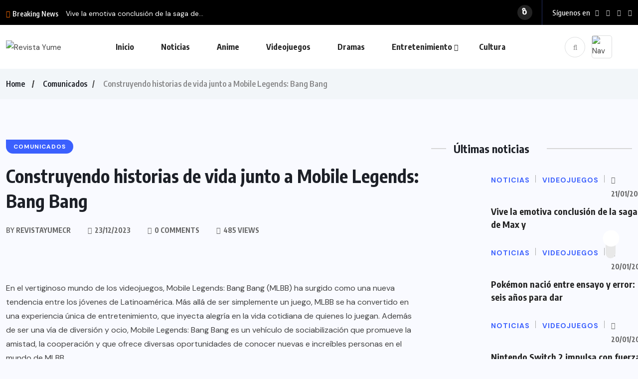

--- FILE ---
content_type: text/html; charset=UTF-8
request_url: https://revistayume.com/construyendo-historias-de-vida-junto-a-mobile-legends-bang-bang/
body_size: 25522
content:
<!doctype html>
<html dir="ltr" lang="es" prefix="og: https://ogp.me/ns#">
<head>
	<meta charset="UTF-8">
	<meta name="viewport" content="width=device-width, initial-scale=1">
	<link rel="profile" href="https://gmpg.org/xfn/11">
	<title>Revista Yume – Construyendo historias de vida junto a Mobile Legends: Bang Bang</title>

		<!-- All in One SEO 4.9.3 - aioseo.com -->
	<meta name="description" content="En el vertiginoso mundo de los videojuegos, Mobile Legends: Bang Bang (MLBB) ha surgido como una nueva tendencia entre los jóvenes de Latinoamérica. Más allá de ser simplemente un juego, MLBB se ha convertido en una experiencia única de entretenimiento, que inyecta alegría en la vida cotidiana de quienes lo juegan. Además de ser una" />
	<meta name="robots" content="max-image-preview:large" />
	<meta name="author" content="revistayumecr"/>
	<link rel="canonical" href="https://revistayume.com/construyendo-historias-de-vida-junto-a-mobile-legends-bang-bang/" />
	<meta name="generator" content="All in One SEO (AIOSEO) 4.9.3" />
		<meta property="og:locale" content="es_ES" />
		<meta property="og:site_name" content="Revista Yume – Lo mejor en Videojuegos, Anime, Cómics y Entretenimiento para Latinoamérica" />
		<meta property="og:type" content="article" />
		<meta property="og:title" content="Revista Yume – Construyendo historias de vida junto a Mobile Legends: Bang Bang" />
		<meta property="og:description" content="En el vertiginoso mundo de los videojuegos, Mobile Legends: Bang Bang (MLBB) ha surgido como una nueva tendencia entre los jóvenes de Latinoamérica. Más allá de ser simplemente un juego, MLBB se ha convertido en una experiencia única de entretenimiento, que inyecta alegría en la vida cotidiana de quienes lo juegan. Además de ser una" />
		<meta property="og:url" content="https://revistayume.com/construyendo-historias-de-vida-junto-a-mobile-legends-bang-bang/" />
		<meta property="og:image" content="https://revistayume.com/wp-content/uploads/2023/12/unnamed-31.jpg" />
		<meta property="og:image:secure_url" content="https://revistayume.com/wp-content/uploads/2023/12/unnamed-31.jpg" />
		<meta property="og:image:width" content="1920" />
		<meta property="og:image:height" content="1080" />
		<meta property="article:published_time" content="2023-12-23T20:43:40+00:00" />
		<meta property="article:modified_time" content="2023-12-23T20:43:41+00:00" />
		<meta property="article:publisher" content="https://www.facebook.com/RevistaYumeCR" />
		<meta name="twitter:card" content="summary_large_image" />
		<meta name="twitter:title" content="Revista Yume – Construyendo historias de vida junto a Mobile Legends: Bang Bang" />
		<meta name="twitter:description" content="En el vertiginoso mundo de los videojuegos, Mobile Legends: Bang Bang (MLBB) ha surgido como una nueva tendencia entre los jóvenes de Latinoamérica. Más allá de ser simplemente un juego, MLBB se ha convertido en una experiencia única de entretenimiento, que inyecta alegría en la vida cotidiana de quienes lo juegan. Además de ser una" />
		<meta name="twitter:image" content="https://revistayume.com/wp-content/uploads/2023/12/unnamed-31.jpg" />
		<script type="application/ld+json" class="aioseo-schema">
			{"@context":"https:\/\/schema.org","@graph":[{"@type":"BlogPosting","@id":"https:\/\/revistayume.com\/construyendo-historias-de-vida-junto-a-mobile-legends-bang-bang\/#blogposting","name":"Revista Yume \u2013 Construyendo historias de vida junto a Mobile Legends: Bang Bang","headline":"Construyendo historias de vida junto a Mobile Legends: Bang Bang","author":{"@id":"https:\/\/revistayume.com\/author\/revistayumecr\/#author"},"publisher":{"@id":"https:\/\/revistayume.com\/#organization"},"image":{"@type":"ImageObject","url":"https:\/\/revistayume.com\/wp-content\/uploads\/2023\/12\/unnamed-31.jpg","width":1920,"height":1080},"datePublished":"2023-12-23T20:43:40+00:00","dateModified":"2023-12-23T20:43:41+00:00","inLanguage":"es-ES","mainEntityOfPage":{"@id":"https:\/\/revistayume.com\/construyendo-historias-de-vida-junto-a-mobile-legends-bang-bang\/#webpage"},"isPartOf":{"@id":"https:\/\/revistayume.com\/construyendo-historias-de-vida-junto-a-mobile-legends-bang-bang\/#webpage"},"articleSection":"Comunicados"},{"@type":"BreadcrumbList","@id":"https:\/\/revistayume.com\/construyendo-historias-de-vida-junto-a-mobile-legends-bang-bang\/#breadcrumblist","itemListElement":[{"@type":"ListItem","@id":"https:\/\/revistayume.com#listItem","position":1,"name":"Home","item":"https:\/\/revistayume.com","nextItem":{"@type":"ListItem","@id":"https:\/\/revistayume.com\/category\/comunicados\/#listItem","name":"Comunicados"}},{"@type":"ListItem","@id":"https:\/\/revistayume.com\/category\/comunicados\/#listItem","position":2,"name":"Comunicados","item":"https:\/\/revistayume.com\/category\/comunicados\/","nextItem":{"@type":"ListItem","@id":"https:\/\/revistayume.com\/construyendo-historias-de-vida-junto-a-mobile-legends-bang-bang\/#listItem","name":"Construyendo historias de vida junto a Mobile Legends: Bang Bang"},"previousItem":{"@type":"ListItem","@id":"https:\/\/revistayume.com#listItem","name":"Home"}},{"@type":"ListItem","@id":"https:\/\/revistayume.com\/construyendo-historias-de-vida-junto-a-mobile-legends-bang-bang\/#listItem","position":3,"name":"Construyendo historias de vida junto a Mobile Legends: Bang Bang","previousItem":{"@type":"ListItem","@id":"https:\/\/revistayume.com\/category\/comunicados\/#listItem","name":"Comunicados"}}]},{"@type":"Organization","@id":"https:\/\/revistayume.com\/#organization","name":"Revista Yume","description":"Lo mejor en Videojuegos, Anime, C\u00f3mics y Entretenimiento para Latinoam\u00e9rica","url":"https:\/\/revistayume.com\/","sameAs":["https:\/\/www.facebook.com\/RevistaYumeCR","https:\/\/www.instagram.com\/revistayume\/","https:\/\/www.youtube.com\/revistayumecr","https:\/\/www.tiktok.com\/@revistayume"]},{"@type":"Person","@id":"https:\/\/revistayume.com\/author\/revistayumecr\/#author","url":"https:\/\/revistayume.com\/author\/revistayumecr\/","name":"revistayumecr","image":{"@type":"ImageObject","@id":"https:\/\/revistayume.com\/construyendo-historias-de-vida-junto-a-mobile-legends-bang-bang\/#authorImage","url":"https:\/\/revistayume.com\/wp-content\/uploads\/2024\/12\/Revista-Yume0.1-100x100.png","width":96,"height":96,"caption":"revistayumecr"}},{"@type":"WebPage","@id":"https:\/\/revistayume.com\/construyendo-historias-de-vida-junto-a-mobile-legends-bang-bang\/#webpage","url":"https:\/\/revistayume.com\/construyendo-historias-de-vida-junto-a-mobile-legends-bang-bang\/","name":"Revista Yume \u2013 Construyendo historias de vida junto a Mobile Legends: Bang Bang","description":"En el vertiginoso mundo de los videojuegos, Mobile Legends: Bang Bang (MLBB) ha surgido como una nueva tendencia entre los j\u00f3venes de Latinoam\u00e9rica. M\u00e1s all\u00e1 de ser simplemente un juego, MLBB se ha convertido en una experiencia \u00fanica de entretenimiento, que inyecta alegr\u00eda en la vida cotidiana de quienes lo juegan. Adem\u00e1s de ser una","inLanguage":"es-ES","isPartOf":{"@id":"https:\/\/revistayume.com\/#website"},"breadcrumb":{"@id":"https:\/\/revistayume.com\/construyendo-historias-de-vida-junto-a-mobile-legends-bang-bang\/#breadcrumblist"},"author":{"@id":"https:\/\/revistayume.com\/author\/revistayumecr\/#author"},"creator":{"@id":"https:\/\/revistayume.com\/author\/revistayumecr\/#author"},"image":{"@type":"ImageObject","url":"https:\/\/revistayume.com\/wp-content\/uploads\/2023\/12\/unnamed-31.jpg","@id":"https:\/\/revistayume.com\/construyendo-historias-de-vida-junto-a-mobile-legends-bang-bang\/#mainImage","width":1920,"height":1080},"primaryImageOfPage":{"@id":"https:\/\/revistayume.com\/construyendo-historias-de-vida-junto-a-mobile-legends-bang-bang\/#mainImage"},"datePublished":"2023-12-23T20:43:40+00:00","dateModified":"2023-12-23T20:43:41+00:00"},{"@type":"WebSite","@id":"https:\/\/revistayume.com\/#website","url":"https:\/\/revistayume.com\/","name":"Revista Yume","description":"Lo mejor en Videojuegos, Anime, C\u00f3mics y Entretenimiento para Latinoam\u00e9rica","inLanguage":"es-ES","publisher":{"@id":"https:\/\/revistayume.com\/#organization"}}]}
		</script>
		<!-- All in One SEO -->

<link rel='dns-prefetch' href='//fonts.googleapis.com' />
<link rel="alternate" type="application/rss+xml" title="Revista Yume &raquo; Feed" href="https://revistayume.com/feed/" />
<link rel="alternate" title="oEmbed (JSON)" type="application/json+oembed" href="https://revistayume.com/wp-json/oembed/1.0/embed?url=https%3A%2F%2Frevistayume.com%2Fconstruyendo-historias-de-vida-junto-a-mobile-legends-bang-bang%2F" />
<link rel="alternate" title="oEmbed (XML)" type="text/xml+oembed" href="https://revistayume.com/wp-json/oembed/1.0/embed?url=https%3A%2F%2Frevistayume.com%2Fconstruyendo-historias-de-vida-junto-a-mobile-legends-bang-bang%2F&#038;format=xml" />
		<!-- This site uses the Google Analytics by MonsterInsights plugin v9.11.1 - Using Analytics tracking - https://www.monsterinsights.com/ -->
							<script src="//www.googletagmanager.com/gtag/js?id=G-KBJRQ08LZ2"  data-cfasync="false" data-wpfc-render="false" async></script>
			<script data-cfasync="false" data-wpfc-render="false">
				var mi_version = '9.11.1';
				var mi_track_user = true;
				var mi_no_track_reason = '';
								var MonsterInsightsDefaultLocations = {"page_location":"https:\/\/revistayume.com\/construyendo-historias-de-vida-junto-a-mobile-legends-bang-bang\/"};
								if ( typeof MonsterInsightsPrivacyGuardFilter === 'function' ) {
					var MonsterInsightsLocations = (typeof MonsterInsightsExcludeQuery === 'object') ? MonsterInsightsPrivacyGuardFilter( MonsterInsightsExcludeQuery ) : MonsterInsightsPrivacyGuardFilter( MonsterInsightsDefaultLocations );
				} else {
					var MonsterInsightsLocations = (typeof MonsterInsightsExcludeQuery === 'object') ? MonsterInsightsExcludeQuery : MonsterInsightsDefaultLocations;
				}

								var disableStrs = [
										'ga-disable-G-KBJRQ08LZ2',
									];

				/* Function to detect opted out users */
				function __gtagTrackerIsOptedOut() {
					for (var index = 0; index < disableStrs.length; index++) {
						if (document.cookie.indexOf(disableStrs[index] + '=true') > -1) {
							return true;
						}
					}

					return false;
				}

				/* Disable tracking if the opt-out cookie exists. */
				if (__gtagTrackerIsOptedOut()) {
					for (var index = 0; index < disableStrs.length; index++) {
						window[disableStrs[index]] = true;
					}
				}

				/* Opt-out function */
				function __gtagTrackerOptout() {
					for (var index = 0; index < disableStrs.length; index++) {
						document.cookie = disableStrs[index] + '=true; expires=Thu, 31 Dec 2099 23:59:59 UTC; path=/';
						window[disableStrs[index]] = true;
					}
				}

				if ('undefined' === typeof gaOptout) {
					function gaOptout() {
						__gtagTrackerOptout();
					}
				}
								window.dataLayer = window.dataLayer || [];

				window.MonsterInsightsDualTracker = {
					helpers: {},
					trackers: {},
				};
				if (mi_track_user) {
					function __gtagDataLayer() {
						dataLayer.push(arguments);
					}

					function __gtagTracker(type, name, parameters) {
						if (!parameters) {
							parameters = {};
						}

						if (parameters.send_to) {
							__gtagDataLayer.apply(null, arguments);
							return;
						}

						if (type === 'event') {
														parameters.send_to = monsterinsights_frontend.v4_id;
							var hookName = name;
							if (typeof parameters['event_category'] !== 'undefined') {
								hookName = parameters['event_category'] + ':' + name;
							}

							if (typeof MonsterInsightsDualTracker.trackers[hookName] !== 'undefined') {
								MonsterInsightsDualTracker.trackers[hookName](parameters);
							} else {
								__gtagDataLayer('event', name, parameters);
							}
							
						} else {
							__gtagDataLayer.apply(null, arguments);
						}
					}

					__gtagTracker('js', new Date());
					__gtagTracker('set', {
						'developer_id.dZGIzZG': true,
											});
					if ( MonsterInsightsLocations.page_location ) {
						__gtagTracker('set', MonsterInsightsLocations);
					}
										__gtagTracker('config', 'G-KBJRQ08LZ2', {"forceSSL":"true","link_attribution":"true"} );
										window.gtag = __gtagTracker;										(function () {
						/* https://developers.google.com/analytics/devguides/collection/analyticsjs/ */
						/* ga and __gaTracker compatibility shim. */
						var noopfn = function () {
							return null;
						};
						var newtracker = function () {
							return new Tracker();
						};
						var Tracker = function () {
							return null;
						};
						var p = Tracker.prototype;
						p.get = noopfn;
						p.set = noopfn;
						p.send = function () {
							var args = Array.prototype.slice.call(arguments);
							args.unshift('send');
							__gaTracker.apply(null, args);
						};
						var __gaTracker = function () {
							var len = arguments.length;
							if (len === 0) {
								return;
							}
							var f = arguments[len - 1];
							if (typeof f !== 'object' || f === null || typeof f.hitCallback !== 'function') {
								if ('send' === arguments[0]) {
									var hitConverted, hitObject = false, action;
									if ('event' === arguments[1]) {
										if ('undefined' !== typeof arguments[3]) {
											hitObject = {
												'eventAction': arguments[3],
												'eventCategory': arguments[2],
												'eventLabel': arguments[4],
												'value': arguments[5] ? arguments[5] : 1,
											}
										}
									}
									if ('pageview' === arguments[1]) {
										if ('undefined' !== typeof arguments[2]) {
											hitObject = {
												'eventAction': 'page_view',
												'page_path': arguments[2],
											}
										}
									}
									if (typeof arguments[2] === 'object') {
										hitObject = arguments[2];
									}
									if (typeof arguments[5] === 'object') {
										Object.assign(hitObject, arguments[5]);
									}
									if ('undefined' !== typeof arguments[1].hitType) {
										hitObject = arguments[1];
										if ('pageview' === hitObject.hitType) {
											hitObject.eventAction = 'page_view';
										}
									}
									if (hitObject) {
										action = 'timing' === arguments[1].hitType ? 'timing_complete' : hitObject.eventAction;
										hitConverted = mapArgs(hitObject);
										__gtagTracker('event', action, hitConverted);
									}
								}
								return;
							}

							function mapArgs(args) {
								var arg, hit = {};
								var gaMap = {
									'eventCategory': 'event_category',
									'eventAction': 'event_action',
									'eventLabel': 'event_label',
									'eventValue': 'event_value',
									'nonInteraction': 'non_interaction',
									'timingCategory': 'event_category',
									'timingVar': 'name',
									'timingValue': 'value',
									'timingLabel': 'event_label',
									'page': 'page_path',
									'location': 'page_location',
									'title': 'page_title',
									'referrer' : 'page_referrer',
								};
								for (arg in args) {
																		if (!(!args.hasOwnProperty(arg) || !gaMap.hasOwnProperty(arg))) {
										hit[gaMap[arg]] = args[arg];
									} else {
										hit[arg] = args[arg];
									}
								}
								return hit;
							}

							try {
								f.hitCallback();
							} catch (ex) {
							}
						};
						__gaTracker.create = newtracker;
						__gaTracker.getByName = newtracker;
						__gaTracker.getAll = function () {
							return [];
						};
						__gaTracker.remove = noopfn;
						__gaTracker.loaded = true;
						window['__gaTracker'] = __gaTracker;
					})();
									} else {
										console.log("");
					(function () {
						function __gtagTracker() {
							return null;
						}

						window['__gtagTracker'] = __gtagTracker;
						window['gtag'] = __gtagTracker;
					})();
									}
			</script>
							<!-- / Google Analytics by MonsterInsights -->
		<style id='wp-img-auto-sizes-contain-inline-css'>
img:is([sizes=auto i],[sizes^="auto," i]){contain-intrinsic-size:3000px 1500px}
/*# sourceURL=wp-img-auto-sizes-contain-inline-css */
</style>

<style id='wp-emoji-styles-inline-css'>

	img.wp-smiley, img.emoji {
		display: inline !important;
		border: none !important;
		box-shadow: none !important;
		height: 1em !important;
		width: 1em !important;
		margin: 0 0.07em !important;
		vertical-align: -0.1em !important;
		background: none !important;
		padding: 0 !important;
	}
/*# sourceURL=wp-emoji-styles-inline-css */
</style>
<link rel='stylesheet' id='wp-block-library-css' href='https://revistayume.com/wp-includes/css/dist/block-library/style.min.css?ver=6.9' media='all' />
<style id='classic-theme-styles-inline-css'>
/*! This file is auto-generated */
.wp-block-button__link{color:#fff;background-color:#32373c;border-radius:9999px;box-shadow:none;text-decoration:none;padding:calc(.667em + 2px) calc(1.333em + 2px);font-size:1.125em}.wp-block-file__button{background:#32373c;color:#fff;text-decoration:none}
/*# sourceURL=/wp-includes/css/classic-themes.min.css */
</style>
<link rel='stylesheet' id='aioseo/css/src/vue/standalone/blocks/table-of-contents/global.scss-css' href='https://revistayume.com/wp-content/plugins/all-in-one-seo-pack/dist/Lite/assets/css/table-of-contents/global.e90f6d47.css?ver=4.9.3' media='all' />
<style id='global-styles-inline-css'>
:root{--wp--preset--aspect-ratio--square: 1;--wp--preset--aspect-ratio--4-3: 4/3;--wp--preset--aspect-ratio--3-4: 3/4;--wp--preset--aspect-ratio--3-2: 3/2;--wp--preset--aspect-ratio--2-3: 2/3;--wp--preset--aspect-ratio--16-9: 16/9;--wp--preset--aspect-ratio--9-16: 9/16;--wp--preset--color--black: #000000;--wp--preset--color--cyan-bluish-gray: #abb8c3;--wp--preset--color--white: #ffffff;--wp--preset--color--pale-pink: #f78da7;--wp--preset--color--vivid-red: #cf2e2e;--wp--preset--color--luminous-vivid-orange: #ff6900;--wp--preset--color--luminous-vivid-amber: #fcb900;--wp--preset--color--light-green-cyan: #7bdcb5;--wp--preset--color--vivid-green-cyan: #00d084;--wp--preset--color--pale-cyan-blue: #8ed1fc;--wp--preset--color--vivid-cyan-blue: #0693e3;--wp--preset--color--vivid-purple: #9b51e0;--wp--preset--gradient--vivid-cyan-blue-to-vivid-purple: linear-gradient(135deg,rgb(6,147,227) 0%,rgb(155,81,224) 100%);--wp--preset--gradient--light-green-cyan-to-vivid-green-cyan: linear-gradient(135deg,rgb(122,220,180) 0%,rgb(0,208,130) 100%);--wp--preset--gradient--luminous-vivid-amber-to-luminous-vivid-orange: linear-gradient(135deg,rgb(252,185,0) 0%,rgb(255,105,0) 100%);--wp--preset--gradient--luminous-vivid-orange-to-vivid-red: linear-gradient(135deg,rgb(255,105,0) 0%,rgb(207,46,46) 100%);--wp--preset--gradient--very-light-gray-to-cyan-bluish-gray: linear-gradient(135deg,rgb(238,238,238) 0%,rgb(169,184,195) 100%);--wp--preset--gradient--cool-to-warm-spectrum: linear-gradient(135deg,rgb(74,234,220) 0%,rgb(151,120,209) 20%,rgb(207,42,186) 40%,rgb(238,44,130) 60%,rgb(251,105,98) 80%,rgb(254,248,76) 100%);--wp--preset--gradient--blush-light-purple: linear-gradient(135deg,rgb(255,206,236) 0%,rgb(152,150,240) 100%);--wp--preset--gradient--blush-bordeaux: linear-gradient(135deg,rgb(254,205,165) 0%,rgb(254,45,45) 50%,rgb(107,0,62) 100%);--wp--preset--gradient--luminous-dusk: linear-gradient(135deg,rgb(255,203,112) 0%,rgb(199,81,192) 50%,rgb(65,88,208) 100%);--wp--preset--gradient--pale-ocean: linear-gradient(135deg,rgb(255,245,203) 0%,rgb(182,227,212) 50%,rgb(51,167,181) 100%);--wp--preset--gradient--electric-grass: linear-gradient(135deg,rgb(202,248,128) 0%,rgb(113,206,126) 100%);--wp--preset--gradient--midnight: linear-gradient(135deg,rgb(2,3,129) 0%,rgb(40,116,252) 100%);--wp--preset--font-size--small: 13px;--wp--preset--font-size--medium: 20px;--wp--preset--font-size--large: 36px;--wp--preset--font-size--x-large: 42px;--wp--preset--spacing--20: 0.44rem;--wp--preset--spacing--30: 0.67rem;--wp--preset--spacing--40: 1rem;--wp--preset--spacing--50: 1.5rem;--wp--preset--spacing--60: 2.25rem;--wp--preset--spacing--70: 3.38rem;--wp--preset--spacing--80: 5.06rem;--wp--preset--shadow--natural: 6px 6px 9px rgba(0, 0, 0, 0.2);--wp--preset--shadow--deep: 12px 12px 50px rgba(0, 0, 0, 0.4);--wp--preset--shadow--sharp: 6px 6px 0px rgba(0, 0, 0, 0.2);--wp--preset--shadow--outlined: 6px 6px 0px -3px rgb(255, 255, 255), 6px 6px rgb(0, 0, 0);--wp--preset--shadow--crisp: 6px 6px 0px rgb(0, 0, 0);}:where(.is-layout-flex){gap: 0.5em;}:where(.is-layout-grid){gap: 0.5em;}body .is-layout-flex{display: flex;}.is-layout-flex{flex-wrap: wrap;align-items: center;}.is-layout-flex > :is(*, div){margin: 0;}body .is-layout-grid{display: grid;}.is-layout-grid > :is(*, div){margin: 0;}:where(.wp-block-columns.is-layout-flex){gap: 2em;}:where(.wp-block-columns.is-layout-grid){gap: 2em;}:where(.wp-block-post-template.is-layout-flex){gap: 1.25em;}:where(.wp-block-post-template.is-layout-grid){gap: 1.25em;}.has-black-color{color: var(--wp--preset--color--black) !important;}.has-cyan-bluish-gray-color{color: var(--wp--preset--color--cyan-bluish-gray) !important;}.has-white-color{color: var(--wp--preset--color--white) !important;}.has-pale-pink-color{color: var(--wp--preset--color--pale-pink) !important;}.has-vivid-red-color{color: var(--wp--preset--color--vivid-red) !important;}.has-luminous-vivid-orange-color{color: var(--wp--preset--color--luminous-vivid-orange) !important;}.has-luminous-vivid-amber-color{color: var(--wp--preset--color--luminous-vivid-amber) !important;}.has-light-green-cyan-color{color: var(--wp--preset--color--light-green-cyan) !important;}.has-vivid-green-cyan-color{color: var(--wp--preset--color--vivid-green-cyan) !important;}.has-pale-cyan-blue-color{color: var(--wp--preset--color--pale-cyan-blue) !important;}.has-vivid-cyan-blue-color{color: var(--wp--preset--color--vivid-cyan-blue) !important;}.has-vivid-purple-color{color: var(--wp--preset--color--vivid-purple) !important;}.has-black-background-color{background-color: var(--wp--preset--color--black) !important;}.has-cyan-bluish-gray-background-color{background-color: var(--wp--preset--color--cyan-bluish-gray) !important;}.has-white-background-color{background-color: var(--wp--preset--color--white) !important;}.has-pale-pink-background-color{background-color: var(--wp--preset--color--pale-pink) !important;}.has-vivid-red-background-color{background-color: var(--wp--preset--color--vivid-red) !important;}.has-luminous-vivid-orange-background-color{background-color: var(--wp--preset--color--luminous-vivid-orange) !important;}.has-luminous-vivid-amber-background-color{background-color: var(--wp--preset--color--luminous-vivid-amber) !important;}.has-light-green-cyan-background-color{background-color: var(--wp--preset--color--light-green-cyan) !important;}.has-vivid-green-cyan-background-color{background-color: var(--wp--preset--color--vivid-green-cyan) !important;}.has-pale-cyan-blue-background-color{background-color: var(--wp--preset--color--pale-cyan-blue) !important;}.has-vivid-cyan-blue-background-color{background-color: var(--wp--preset--color--vivid-cyan-blue) !important;}.has-vivid-purple-background-color{background-color: var(--wp--preset--color--vivid-purple) !important;}.has-black-border-color{border-color: var(--wp--preset--color--black) !important;}.has-cyan-bluish-gray-border-color{border-color: var(--wp--preset--color--cyan-bluish-gray) !important;}.has-white-border-color{border-color: var(--wp--preset--color--white) !important;}.has-pale-pink-border-color{border-color: var(--wp--preset--color--pale-pink) !important;}.has-vivid-red-border-color{border-color: var(--wp--preset--color--vivid-red) !important;}.has-luminous-vivid-orange-border-color{border-color: var(--wp--preset--color--luminous-vivid-orange) !important;}.has-luminous-vivid-amber-border-color{border-color: var(--wp--preset--color--luminous-vivid-amber) !important;}.has-light-green-cyan-border-color{border-color: var(--wp--preset--color--light-green-cyan) !important;}.has-vivid-green-cyan-border-color{border-color: var(--wp--preset--color--vivid-green-cyan) !important;}.has-pale-cyan-blue-border-color{border-color: var(--wp--preset--color--pale-cyan-blue) !important;}.has-vivid-cyan-blue-border-color{border-color: var(--wp--preset--color--vivid-cyan-blue) !important;}.has-vivid-purple-border-color{border-color: var(--wp--preset--color--vivid-purple) !important;}.has-vivid-cyan-blue-to-vivid-purple-gradient-background{background: var(--wp--preset--gradient--vivid-cyan-blue-to-vivid-purple) !important;}.has-light-green-cyan-to-vivid-green-cyan-gradient-background{background: var(--wp--preset--gradient--light-green-cyan-to-vivid-green-cyan) !important;}.has-luminous-vivid-amber-to-luminous-vivid-orange-gradient-background{background: var(--wp--preset--gradient--luminous-vivid-amber-to-luminous-vivid-orange) !important;}.has-luminous-vivid-orange-to-vivid-red-gradient-background{background: var(--wp--preset--gradient--luminous-vivid-orange-to-vivid-red) !important;}.has-very-light-gray-to-cyan-bluish-gray-gradient-background{background: var(--wp--preset--gradient--very-light-gray-to-cyan-bluish-gray) !important;}.has-cool-to-warm-spectrum-gradient-background{background: var(--wp--preset--gradient--cool-to-warm-spectrum) !important;}.has-blush-light-purple-gradient-background{background: var(--wp--preset--gradient--blush-light-purple) !important;}.has-blush-bordeaux-gradient-background{background: var(--wp--preset--gradient--blush-bordeaux) !important;}.has-luminous-dusk-gradient-background{background: var(--wp--preset--gradient--luminous-dusk) !important;}.has-pale-ocean-gradient-background{background: var(--wp--preset--gradient--pale-ocean) !important;}.has-electric-grass-gradient-background{background: var(--wp--preset--gradient--electric-grass) !important;}.has-midnight-gradient-background{background: var(--wp--preset--gradient--midnight) !important;}.has-small-font-size{font-size: var(--wp--preset--font-size--small) !important;}.has-medium-font-size{font-size: var(--wp--preset--font-size--medium) !important;}.has-large-font-size{font-size: var(--wp--preset--font-size--large) !important;}.has-x-large-font-size{font-size: var(--wp--preset--font-size--x-large) !important;}
:where(.wp-block-post-template.is-layout-flex){gap: 1.25em;}:where(.wp-block-post-template.is-layout-grid){gap: 1.25em;}
:where(.wp-block-term-template.is-layout-flex){gap: 1.25em;}:where(.wp-block-term-template.is-layout-grid){gap: 1.25em;}
:where(.wp-block-columns.is-layout-flex){gap: 2em;}:where(.wp-block-columns.is-layout-grid){gap: 2em;}
:root :where(.wp-block-pullquote){font-size: 1.5em;line-height: 1.6;}
/*# sourceURL=global-styles-inline-css */
</style>
<link rel='stylesheet' id='contact-form-7-css' href='https://revistayume.com/wp-content/plugins/contact-form-7/includes/css/styles.css?ver=6.1.4' media='all' />
<link rel='stylesheet' id='wpuf-layout1-css' href='https://revistayume.com/wp-content/plugins/wp-user-frontend/assets/css/frontend-form/layout1.css?ver=4.2.6' media='all' />
<link rel='stylesheet' id='wpuf-frontend-forms-css' href='https://revistayume.com/wp-content/plugins/wp-user-frontend/assets/css/frontend-forms.css?ver=4.2.6' media='all' />
<link rel='stylesheet' id='wpuf-sweetalert2-css' href='https://revistayume.com/wp-content/plugins/wp-user-frontend/assets/vendor/sweetalert2/sweetalert2.css?ver=11.4.8' media='all' />
<link rel='stylesheet' id='wpuf-jquery-ui-css' href='https://revistayume.com/wp-content/plugins/wp-user-frontend/assets/css/jquery-ui-1.9.1.custom.css?ver=1.9.1' media='all' />
<link rel='stylesheet' id='benqu-custom-fonts-css' href='https://fonts.googleapis.com/css?family=DM+Sans%3A400%2C400i%2C500%2C500i%2C700%2C700i%7CEncode+Sans+Condensed%3A100%2C200%2C300%2C400%2C500%2C600%2C700%2C800%2C900%7CLora%3A400%2C400i%2C500%2C500i%2C600%2C600i%2C700%2C700i&#038;subset=latin' media='all' />
<link rel='stylesheet' id='bootstrap-css' href='https://revistayume.com/wp-content/themes/benqu/assets/css/bootstrap.min.css?ver=6.9' media='all' />
<link rel='stylesheet' id='font-awesome-all-css' href='https://revistayume.com/wp-content/themes/benqu/assets/fonts/fontawesome/css/all.min.css?ver=6.9' media='all' />
<link rel='stylesheet' id='sidebarnav-css' href='https://revistayume.com/wp-content/themes/benqu/assets/css/sidebarnav.min.css?ver=6.9' media='all' />
<link rel='stylesheet' id='animation-css' href='https://revistayume.com/wp-content/themes/benqu/assets/css/animation.css?ver=6.9' media='all' />
<link rel='stylesheet' id='owl-carousel-css' href='https://revistayume.com/wp-content/themes/benqu/assets/css/owl.carousel.min.css?ver=6.9' media='all' />
<link rel='stylesheet' id='slick-slider-css' href='https://revistayume.com/wp-content/themes/benqu/assets/css/slick.css?ver=6.9' media='all' />
<link rel='stylesheet' id='magnific-popup-css' href='https://revistayume.com/wp-content/themes/benqu/assets/css/magnific-popup.css?ver=6.9' media='all' />
<link rel='stylesheet' id='metis-menu-css' href='https://revistayume.com/wp-content/themes/benqu/assets/css/metis-menu.css?ver=6.9' media='all' />
<link rel='stylesheet' id='benqu-post-css' href='https://revistayume.com/wp-content/themes/benqu/assets/css/post-style.css?ver=6.9' media='all' />
<link rel='stylesheet' id='benqu-main-css' href='https://revistayume.com/wp-content/themes/benqu/assets/css/benqu-style.css?ver=6.9' media='all' />
<link rel='stylesheet' id='benqu-responsive-css' href='https://revistayume.com/wp-content/themes/benqu/assets/css/responsive.css?ver=6.9' media='all' />
<link rel='stylesheet' id='benqu-style-css' href='https://revistayume.com/wp-content/themes/benqu/style.css?ver=1.0' media='all' />
<link rel='stylesheet' id='benqu-theme-custom-style-css' href='https://revistayume.com/wp-content/themes/benqu/assets/css/custom-style.css?ver=6.9' media='all' />
<style id='benqu-theme-custom-style-inline-css'>
        
        :root {
            --color-primary: #5541f8;
        }
    
/*# sourceURL=benqu-theme-custom-style-inline-css */
</style>
<script src="https://revistayume.com/wp-content/plugins/google-analytics-for-wordpress/assets/js/frontend-gtag.min.js?ver=9.11.1" id="monsterinsights-frontend-script-js" async data-wp-strategy="async"></script>
<script data-cfasync="false" data-wpfc-render="false" id='monsterinsights-frontend-script-js-extra'>var monsterinsights_frontend = {"js_events_tracking":"true","download_extensions":"doc,pdf,ppt,zip,xls,docx,pptx,xlsx","inbound_paths":"[{\"path\":\"\\\/go\\\/\",\"label\":\"affiliate\"},{\"path\":\"\\\/recommend\\\/\",\"label\":\"affiliate\"}]","home_url":"https:\/\/revistayume.com","hash_tracking":"false","v4_id":"G-KBJRQ08LZ2"};</script>
<script src="https://revistayume.com/wp-includes/js/dist/hooks.min.js?ver=dd5603f07f9220ed27f1" id="wp-hooks-js"></script>
<script src="https://revistayume.com/wp-includes/js/dist/i18n.min.js?ver=c26c3dc7bed366793375" id="wp-i18n-js"></script>
<script id="wp-i18n-js-after">
wp.i18n.setLocaleData( { 'text direction\u0004ltr': [ 'ltr' ] } );
//# sourceURL=wp-i18n-js-after
</script>
<script src="https://revistayume.com/wp-includes/js/jquery/jquery.min.js?ver=3.7.1" id="jquery-core-js"></script>
<script src="https://revistayume.com/wp-includes/js/jquery/jquery-migrate.min.js?ver=3.4.1" id="jquery-migrate-js"></script>
<script src="https://revistayume.com/wp-includes/js/clipboard.min.js?ver=2.0.11" id="clipboard-js"></script>
<script src="https://revistayume.com/wp-includes/js/plupload/moxie.min.js?ver=1.3.5.1" id="moxiejs-js"></script>
<script src="https://revistayume.com/wp-includes/js/plupload/plupload.min.js?ver=2.1.9" id="plupload-js"></script>
<script src="https://revistayume.com/wp-includes/js/underscore.min.js?ver=1.13.7" id="underscore-js"></script>
<script src="https://revistayume.com/wp-includes/js/dist/dom-ready.min.js?ver=f77871ff7694fffea381" id="wp-dom-ready-js"></script>
<script id="wp-a11y-js-translations">
( function( domain, translations ) {
	var localeData = translations.locale_data[ domain ] || translations.locale_data.messages;
	localeData[""].domain = domain;
	wp.i18n.setLocaleData( localeData, domain );
} )( "default", {"translation-revision-date":"2026-01-07 19:47:18+0000","generator":"GlotPress\/4.0.3","domain":"messages","locale_data":{"messages":{"":{"domain":"messages","plural-forms":"nplurals=2; plural=n != 1;","lang":"es"},"Notifications":["Avisos"]}},"comment":{"reference":"wp-includes\/js\/dist\/a11y.js"}} );
//# sourceURL=wp-a11y-js-translations
</script>
<script src="https://revistayume.com/wp-includes/js/dist/a11y.min.js?ver=cb460b4676c94bd228ed" id="wp-a11y-js"></script>
<script id="plupload-handlers-js-extra">
var pluploadL10n = {"queue_limit_exceeded":"Has intentado poner en cola demasiados archivos.","file_exceeds_size_limit":"El tama\u00f1o del archivo %s excede el tama\u00f1o permitido en este sitio.","zero_byte_file":"Este archivo est\u00e1 vac\u00edo. Por favor, prueba con otro.","invalid_filetype":"El archivo no lo ha podido procesar el servidor web.","not_an_image":"Este archivo no es una imagen. Por favor, prueba con otro.","image_memory_exceeded":"Memoria excedida. Por favor, prueba con otro archivo m\u00e1s peque\u00f1o.","image_dimensions_exceeded":"Supera el tama\u00f1o permitido. Por favor, prueba con otro.","default_error":"Ha habido un error en la subida. Por favor, int\u00e9ntalo m\u00e1s tarde.","missing_upload_url":"Ha habido un error de configuraci\u00f3n. Por favor, contacta con el  administrador del servidor.","upload_limit_exceeded":"Solo puedes subir 1 archivo.","http_error":"Respuesta inesperada del servidor. El archivo puede haber sido subido correctamente. Comprueba la biblioteca de medios o recarga la p\u00e1gina.","http_error_image":"El servidor no puede procesar la imagen. Esto puede ocurrir si el servidor est\u00e1 ocupado o no tiene suficientes recursos para completar la tarea. Puede ayudar el subir una imagen m\u00e1s peque\u00f1a. El tama\u00f1o m\u00e1ximo sugerido es de 2560 p\u00edxeles.","upload_failed":"Subida fallida.","big_upload_failed":"Por favor, intenta subir este archivo a trav\u00e9s del %1$snavegador%2$s.","big_upload_queued":"%s excede el tama\u00f1o m\u00e1ximo de subida del cargador de m\u00faltiples archivos del navegador.","io_error":"Error de entrada/salida.","security_error":"Error de seguridad.","file_cancelled":"Archivo cancelado.","upload_stopped":"Subida detenida.","dismiss":"Descartar","crunching":"Calculando\u2026","deleted":"movidos a la papelera.","error_uploading":"Ha habido un error al subir \u00ab%s\u00bb","unsupported_image":"Esta imagen no se puede mostrar en un navegador web. Antes de subirla, para un mejor resultado, convi\u00e9rtela a JPEG.","noneditable_image":"El servidor web no puede generar tama\u00f1os de imagen adaptables para esta imagen. Convi\u00e9rtela a JPEG o PNG antes de subirla.","file_url_copied":"La URL del archivo ha sido copiada a tu portapapeles"};
//# sourceURL=plupload-handlers-js-extra
</script>
<script src="https://revistayume.com/wp-includes/js/plupload/handlers.min.js?ver=6.9" id="plupload-handlers-js"></script>
<link rel="https://api.w.org/" href="https://revistayume.com/wp-json/" /><link rel="alternate" title="JSON" type="application/json" href="https://revistayume.com/wp-json/wp/v2/posts/13048" /><link rel="EditURI" type="application/rsd+xml" title="RSD" href="https://revistayume.com/xmlrpc.php?rsd" />
<meta name="generator" content="WordPress 6.9" />
<link rel='shortlink' href='https://revistayume.com/?p=13048' />
        <style>

        </style>
        <meta name="generator" content="Elementor 3.34.2; features: additional_custom_breakpoints; settings: css_print_method-external, google_font-enabled, font_display-swap">
			<style>
				.e-con.e-parent:nth-of-type(n+4):not(.e-lazyloaded):not(.e-no-lazyload),
				.e-con.e-parent:nth-of-type(n+4):not(.e-lazyloaded):not(.e-no-lazyload) * {
					background-image: none !important;
				}
				@media screen and (max-height: 1024px) {
					.e-con.e-parent:nth-of-type(n+3):not(.e-lazyloaded):not(.e-no-lazyload),
					.e-con.e-parent:nth-of-type(n+3):not(.e-lazyloaded):not(.e-no-lazyload) * {
						background-image: none !important;
					}
				}
				@media screen and (max-height: 640px) {
					.e-con.e-parent:nth-of-type(n+2):not(.e-lazyloaded):not(.e-no-lazyload),
					.e-con.e-parent:nth-of-type(n+2):not(.e-lazyloaded):not(.e-no-lazyload) * {
						background-image: none !important;
					}
				}
			</style>
			<style type="text/css">.site-logo{max-width:150px;}</style><link rel="icon" href="https://revistayume.com/wp-content/uploads/2023/04/cropped-isotipo-yume-classic-32x32.png" sizes="32x32" />
<link rel="icon" href="https://revistayume.com/wp-content/uploads/2023/04/cropped-isotipo-yume-classic-192x192.png" sizes="192x192" />
<link rel="apple-touch-icon" href="https://revistayume.com/wp-content/uploads/2023/04/cropped-isotipo-yume-classic-180x180.png" />
<meta name="msapplication-TileImage" content="https://revistayume.com/wp-content/uploads/2023/04/cropped-isotipo-yume-classic-270x270.png" />
</head>

<body class="wp-singular post-template-default single single-post postid-13048 single-format-standard wp-theme-benqu locale-es-es elementor-default elementor-kit-3150">
<div class="pfy-main-wrapper">
    <div class="benqu_header_search">
        <div class="container">
            <div class="row d-flex justify-content-center">
                <div class="col-md-12">
                    <form method="get" action="https://revistayume.com/">
                        <input type="search" name="s" id="search" value="" placeholder="Search Headlines, News..." />
                        <i class="close-btn fal fa-times"></i>
                    </form>
                </div>
            </div>
        </div>
    </div>
 <header class="benqu-main-header pfy-header-2 bnq__header_three">
        <div class="pfy-top-bar" id="pfytopbar">
        <div class="container">
            <div class="row">
                <div class="col-md-7">
                    <div class="pfy-top-left">
                                                <div class="tp-news-ticker">
                            <div class="breaking-heading"><i class="far fa-fire-alt"></i> Breaking News</div>
                            


<div class="pfy-breakingnews">
	<ul class="breaking-headline-active owl-carousel">	
	        <li><a href="https://revistayume.com/vive-la-emotiva-conclusion-de-la-saga-de-max-y-chloe-con-life-is-strange-reunion/">Vive la emotiva conclusión de la saga de...</a></li>
	        <li><a href="https://revistayume.com/la-serie-redmi-note-marca-un-record-historico-con-mas-de-460-millones-de-envios-y-fortalece-el-posicionamiento-global-de-xiaomi/">La Serie REDMI Note marca un récord histórico...</a></li>
	        <li><a href="https://revistayume.com/pokemon-nacio-entre-ensayo-y-error-seis-anos-para-dar-forma-a-una-idea-historica/">Pokémon nació entre ensayo y error: seis años...</a></li>
	        <li><a href="https://revistayume.com/nintendo-switch-2-impulsa-con-fuerza-el-mercado-de-consolas-en-japon/">Nintendo Switch 2 impulsa con fuerza el mercado...</a></li>
	    </ul>
</div>
                        </div>
                    </div>
                    
                </div>
                <div class="col-md-5 text-end">
                    <div class="pfy-top-right">
                        <div class="user-login">
                            <a href=""><i class="fas fa-user-alt"></i></a>
                        </div>
                                                <div class="socila-title">                            
                            <h5>Síguenos en</h5>
                        </div>
                                                                        <div class="social-info">
                                                        <a href="https://www.facebook.com/RevistaYumeCR"><i class="fab fa-facebook"></i></a>
                                                        <a href="https://www.instagram.com/revistayume/"><i class="fab fa-instagram"></i></a>
                                                        <a href="https://www.tiktok.com/@revistayume"><i class="fab fa-tiktok"></i></a>
                                                        <a href="https://www.youtube.com/revistayumecr"><i class="fab fa-youtube"></i></a>
                                                    </div>
                                            </div>
                </div>
            </div>
        </div>
    </div>
        
    <div id="stickyHeader" class="header-menu">
        <div class="container">
            <div class="header-menu-opt d-flex justify-content-between align-items-center">
                <div class="pfy-logo d-flex  align-items-center">
                                <a class="site-logo" href="https://revistayume.com/" >
        <img src="http://revistayume.com/wp-content/uploads/2023/04/logo-yume-classic.png" alt="Revista Yume">
        </a>
                <a class="site-logo light-logo" href="https://revistayume.com/" >
        <img src="http://revistayume.com/wp-content/uploads/2023/04/logo-yume-classic.png" alt="Revista Yume">
        </a>
                    </div>
                <div class="mainmenu">
                    <div class="site-navigation">
                        <ul id="menu-inicio" class="navigation clearfix"><li id="menu-item-3225" class="menu-item menu-item-type-post_type menu-item-object-page menu-item-home menu-item-3225"><a href="https://revistayume.com/">Inicio</a></li>
<li id="menu-item-3222" class="menu-item menu-item-type-custom menu-item-object-custom menu-item-3222"><a href="https://revistayume.com/category/noticias/">Noticias</a></li>
<li id="menu-item-3221" class="menu-item menu-item-type-custom menu-item-object-custom menu-item-3221"><a href="https://revistayume.com/category/anime/">Anime</a></li>
<li id="menu-item-3223" class="menu-item menu-item-type-custom menu-item-object-custom menu-item-3223"><a href="https://revistayume.com/category/videojuegos/">Videojuegos</a></li>
<li id="menu-item-3224" class="menu-item menu-item-type-custom menu-item-object-custom menu-item-3224"><a href="https://revistayume.com/category/dramas/">Dramas</a></li>
<li id="menu-item-3332" class="menu-item menu-item-type-custom menu-item-object-custom menu-item-has-children menu-item-3332"><a href="https://revistayume.com/category/entretenimiento/">Entretenimiento</a>
<ul class="sub-menu">
	<li id="menu-item-3333" class="menu-item menu-item-type-custom menu-item-object-custom menu-item-3333"><a href="https://revistayume.com/category/entretenimiento/cine/">Cine</a></li>
	<li id="menu-item-3334" class="menu-item menu-item-type-custom menu-item-object-custom menu-item-3334"><a href="https://revistayume.com/category/entretenimiento/series/">Series</a></li>
	<li id="menu-item-3335" class="menu-item menu-item-type-custom menu-item-object-custom menu-item-3335"><a href="https://revistayume.com/category/entretenimiento/comics/">Comics</a></li>
	<li id="menu-item-3336" class="menu-item menu-item-type-custom menu-item-object-custom menu-item-3336"><a href="https://revistayume.com/category/entretenimiento/tecnologia/">Tecnología</a></li>
	<li id="menu-item-3337" class="menu-item menu-item-type-custom menu-item-object-custom menu-item-3337"><a href="https://revistayume.com/category/entretenimiento/musica/">Música</a></li>
	<li id="menu-item-3338" class="menu-item menu-item-type-custom menu-item-object-custom menu-item-3338"><a href="https://revistayume.com/category/entretenimiento/eventos/">Eventos</a></li>
	<li id="menu-item-3339" class="menu-item menu-item-type-custom menu-item-object-custom menu-item-3339"><a href="https://revistayume.com/category/entretenimiento/entrevistas/">Entrevistas</a></li>
</ul>
</li>
<li id="menu-item-4049" class="menu-item menu-item-type-custom menu-item-object-custom menu-item-4049"><a href="https://revistayume.com/category/cultura/">Cultura</a></li>
</ul>                    </div>
                </div>
                <div class="menu-right  d-flex justify-content-between align-items-center">
                    <span class="pfy-search-btn"><i class="far fa-search"></i></span>                    
                    <span class="pfy-sidebarnav"><img src="https://revistayume.com/wp-content/themes/benqu/assets/img/nav.svg" alt="Nav"></span>
                    <div class="hamburger_menu d-lg-none">
                        <a href="javascript:void(0);" class="active">
                            <div class="icon bar">
                                <img src="https://revistayume.com/wp-content/themes/benqu/assets/img/nav.svg" alt="Nav">
                            </div>
                        </a>
                    </div>
                </div>
            </div>
        </div>
    </div>
</header>
<div class="body-overlay"></div>
<div class="slide-bar">
    <div class="close-mobile-menu">
        <a href="javascript:void(0);"><i class="fal fa-times"></i></a>
    </div>
    <nav class="side-mobile-menu d-lg-none">
        <div class="header-mobile-search">
            <form action="https://revistayume.com/" method="get">
                <input type="search" name="s" id="search-id" value="" placeholder="Search Here">
                <button type="submit"><i class="ti-search"></i></button>
            </form>
        </div>
        <div class="menu-inicio-container"><ul id="pfy-mobile-menu" class="menu"><li class="menu-item menu-item-type-post_type menu-item-object-page menu-item-home menu-item-3225"><a href="https://revistayume.com/">Inicio</a></li>
<li class="menu-item menu-item-type-custom menu-item-object-custom menu-item-3222"><a href="https://revistayume.com/category/noticias/">Noticias</a></li>
<li class="menu-item menu-item-type-custom menu-item-object-custom menu-item-3221"><a href="https://revistayume.com/category/anime/">Anime</a></li>
<li class="menu-item menu-item-type-custom menu-item-object-custom menu-item-3223"><a href="https://revistayume.com/category/videojuegos/">Videojuegos</a></li>
<li class="menu-item menu-item-type-custom menu-item-object-custom menu-item-3224"><a href="https://revistayume.com/category/dramas/">Dramas</a></li>
<li class="menu-item menu-item-type-custom menu-item-object-custom dropdown menu-item-3332"><a href="https://revistayume.com/category/entretenimiento/">Entretenimiento</a>
<ul class="sub-menu">
	<li class="menu-item menu-item-type-custom menu-item-object-custom menu-item-3333"><a href="https://revistayume.com/category/entretenimiento/cine/">Cine</a></li>
	<li class="menu-item menu-item-type-custom menu-item-object-custom menu-item-3334"><a href="https://revistayume.com/category/entretenimiento/series/">Series</a></li>
	<li class="menu-item menu-item-type-custom menu-item-object-custom menu-item-3335"><a href="https://revistayume.com/category/entretenimiento/comics/">Comics</a></li>
	<li class="menu-item menu-item-type-custom menu-item-object-custom menu-item-3336"><a href="https://revistayume.com/category/entretenimiento/tecnologia/">Tecnología</a></li>
	<li class="menu-item menu-item-type-custom menu-item-object-custom menu-item-3337"><a href="https://revistayume.com/category/entretenimiento/musica/">Música</a></li>
	<li class="menu-item menu-item-type-custom menu-item-object-custom menu-item-3338"><a href="https://revistayume.com/category/entretenimiento/eventos/">Eventos</a></li>
	<li class="menu-item menu-item-type-custom menu-item-object-custom menu-item-3339"><a href="https://revistayume.com/category/entretenimiento/entrevistas/">Entrevistas</a></li>
</ul>
</li>
<li class="menu-item menu-item-type-custom menu-item-object-custom menu-item-4049"><a href="https://revistayume.com/category/cultura/">Cultura</a></li>
</ul></div>    </nav>
</div>
	<div id="pfy_reading_progress"></div>
	
	    <div class="benqu-breadcrumb">
		<div class="container">
			<div class="row">
				<div class="col-lg-12">
					<ol class="breadcrumb-item"><li><a href="https://revistayume.com">Home</a></li> <li> <a href=https://revistayume.com/category/comunicados/>Comunicados</a> </li><li>Construyendo historias de vida junto a Mobile Legends: Bang Bang</li></ol>				</div>
			</div>
		</div>
	</div>
<div class="pfy_single_post_wrapper pfy-inter-wraap">
    <div class="container">
        <div class="row benqu-sticky-wrap">
            <div class="col-xl-8 benqu-sticky-item">
                            <div class="ajax-scroll-post">
                                                                <div class="bnq__post_wap_loop">
                            <article id="post-13048" class="post-13048 post type-post status-publish format-standard has-post-thumbnail hentry category-comunicados">
                                <header class="entry-header">
                                            <a class="benqu-cate-badge" href="https://revistayume.com/category/comunicados/" style="background-color:#3b60fe">
        <span>Comunicados</span> 
        </a>
                                        <h1 class="entry-title">Construyendo historias de vida junto a Mobile Legends: Bang Bang</h1>                                    <div class="pfy-single-post-meta d-flex align-items-center">
                                        <ul>
                                                                                        <li><span class="auth_by">BY</span> revistayumecr</li>
                                                                                                                                    <li><i class="fal fa-calendar-alt"></i> 23/12/2023</li>
                                                                                                                                    <li>
                                            <i class="far fa-comments"></i> 0 
                                                Comments                                            </li>
                                                                                                                                        <li><i class="fal fa-eye"></i> 485 Views</li>
                                            
                                        </ul>
                                        <div class="bnq__social-top">
                                                                                    </div>
                                    </div>
                                </header><!-- .entry-header -->
                                <div class="pfy-single-post-thumb">
                                    <img fetchpriority="high" width="1296" height="700" src="https://revistayume.com/wp-content/uploads/2023/12/unnamed-31-1296x700.jpg" class="img-fluid wp-post-image" alt="" decoding="async" srcset="https://revistayume.com/wp-content/uploads/2023/12/unnamed-31-1296x700.jpg 1296w, https://revistayume.com/wp-content/uploads/2023/12/unnamed-31-960x520.jpg 960w" sizes="(max-width: 1296px) 100vw, 1296px" />                                </div>
                                <div class="bnq-single-con ">
                                                                        <div class="bnq-inner-social">
                                                                            </div>
                                                                        <div class="entry-content">
                                        
<p>En el vertiginoso mundo de los videojuegos, Mobile Legends: Bang Bang (MLBB) ha surgido como una nueva tendencia entre los jóvenes de Latinoamérica. Más allá de ser simplemente un juego, MLBB se ha convertido en una experiencia única de entretenimiento, que inyecta alegría en la vida cotidiana de quienes lo juegan. Además de ser una vía de diversión y ocio, Mobile Legends: Bang Bang es un vehículo de sociabilización que promueve la amistad, la cooperación y que ofrece diversas oportunidades de conocer nuevas e increíbles personas en el mundo de MLBB.</p>



<h3 class="wp-block-heading">100 momentos únicos junto a Mobile Legends: Bang Bang</h3>



<p>MLBB ha demostrado ser mucho más que un simple juego. Desde escapar de la tediosa rutina hasta lucir tu mejor versión frente a personas atractivas. No importa si careces de habilidades sociales o talento atlético; MLBB te brinda la oportunidad de ser el protagonista de tu propia historia.</p>



<h3 class="wp-block-heading">Historias reales de nuestros usuarios</h3>



<p>Durante la celebración de la Liga LATAM 2023 realizada en Sao Paulo, Brasil entre el 25 de septiembre y el 1 de octubre, encontramos a un usuario muy especial, fanático de Mobile Legends: Bang Bang, pero con ciertas dificultades motrices para asistir y presenciar el evento, que conmovieron a toda la comunidad de MLBB. Nuestro querido espectador en cuestión, disfruta del proceso al máximo, notándose su pasión por los videojuegos en sus ojos y su enorme fuerza de voluntad por ir a ver a su equipo favorito competir en Liga LATAM. Originario de Bolivia y residente en Brasil durante los últimos 15 años, el fanático de los esports es devoto seguidor de Lunna, jugador profesional que representa al equipo brasileño Bigetron Sons. Impulsado por sus deseos y voluntad, armado con muletas, viajó a través de otras ciudades de Brasil para asistir al más grande evento latinoamericano de Mobile Legends: Bang Bang y conocer a su ídolo.</p>



<h3 class="wp-block-heading">De usuarios casuales a jugadores estrellas</h3>



<p>Durante el Campeonato Mundial M5 de Mobile Legends: Bang Bang celebrado en Filipinas, tres equipos representaron a América Latina: RRQ Akira (Brasil), Bigetron Sons (Brasil) e Imperio Esports (Argentina y Perú). Estos jóvenes, que alguna vez aspiraron con ser jugadores profesionales y llevaron vidas comunes y corrientes, se sumergieron en el mundo de MLBB, transformándose de personas ordinarias en figuras estrellas a nivel global, a través de las competencias del juego. Ahora, representan con orgullo a sus países, alcanzando lugares destacados en el escenario mundial.</p>



<p>Próximos eventos y beneficios exclusivos</p>



<p>MOONTON Games ofrece varios eventos emocionantes relacionados con el M5 World Championship, así como acciones para fin de año. Todos los jugadores que formen parte de la diversión de MLBB podrán recibir recompensas gratuitas dentro del juego por un valor de casi $100 dólares.</p>



<p>Al participar en las tareas y desafíos diarios del Pase de Batalla, por ejemplo, los jugadores acumulan experiencia en el Pase de Batalla M5 (hasta el 31/12) para subir de nivel y así canjear valiosas recompensas dentro del juego, como la skin M5 Yu Zhong Prime, un conjunto completo de Efectos de Batalla M5, increíbles bordes de avatar M5 y mucho más.</p>



<p>Entre las diversas actividades, los jugadores también pueden completar tareas del evento para obtener Puntos del Baúl de la Noche de Batalla, además de obtener una gran cantidad de experiencia para aumentar el nivel del Pase de Batalla.</p>



<p>Finalmente, el M5 Battle Night (del 30/12 al 31/12) premiará a los jugadores que inicien sesión en MLBB durante el evento con el Baúl de Skins de la Noche de Batalla de su nivel correspondiente. Aprovecha el M5 Battle Night para disfrutar de varios bonos y tener acceso gratuito a todos los héroes, con diferentes skins de prueba también gratuitas.</p>



<figure class="wp-block-embed is-type-video is-provider-youtube wp-block-embed-youtube wp-embed-aspect-16-9 wp-has-aspect-ratio"><div class="wp-block-embed__wrapper">
<iframe title="¿Jugamos Mobile Legends hoy?" width="640" height="360" src="https://www.youtube.com/embed/p5mI87mYD64?feature=oembed" frameborder="0" allow="accelerometer; autoplay; clipboard-write; encrypted-media; gyroscope; picture-in-picture; web-share" referrerpolicy="strict-origin-when-cross-origin" allowfullscreen></iframe>
</div></figure>
                                    </div><!-- .entry-content -->
                                </div>                    
                                
                                                                <footer class="entry-footer">
                                    <div class="row align-items-center">
                                        <div class="col-lg-6 col-6">                                
                                                                                    </div>
                                        <div class="col-lg-6 col-6 text-end">
                                                                                    </div>
                                    </div>                        
                                </footer><!-- .entry-footer -->
                                                            </article><!-- #post-13048 -->
                            
                            <div class="post-next-prev pfy__post_np">
    <div class="row">
                <div class="col-md-5">
            <div class="nav-post-item prev-post-item d-flex align-items-center">
                <div class="post_nav_inner">                  
                    <a class="navi-link" href="https://revistayume.com/10-millones-de-jugadores-ya-se-han-apuntado-a-the-finals/">
                                                <div class="bnq-navi__thumb">                            
                            <img src="https://revistayume.com/wp-content/uploads/2023/12/unnamed-30-150x150.jpg" alt="Construyendo historias de vida junto a Mobile Legends: Bang Bang">
                        </div>                        
                                                <div class="bnq-navi__info">
                            <span><i class="fal fa-angle-left"></i> Previous</span>
                            <h4>10 millones de jugadores ya se han apuntado a THE FINALS</h4>
                        </div>
                    </a>
                </div>
            </div>
        </div>
                <div class="col-md-2 d-flex justify-content-center align-items-center">
            <span class="navi-shape"></span>
        </div>
                <div class="col-md-5">
            <div class="nav-post-item next-post-item d-flex align-items-center">
                <div class="post_nav_inner">                  
                    <a class="navi-link" href="https://revistayume.com/mira-el-nuevo-avance-de-la-segunda-parte-de-frieren-beyond-journeys-end/">
                        <div class="bnq-navi__info">
                            <span>Next <i class="fal fa-angle-right"></i></span>
                            <h4>Mira el nuevo avance de la segunda parte de Frieren: Beyond Journey&#8217;s End</h4>
                        </div>
                                                    <div class="bnq-navi__thumb">                            
                                <img src="https://revistayume.com/wp-content/uploads/2023/12/Sousou-No-Frieren-anime-grass-flowers-white-hair-2279130-wallhere.com_-150x150.png" alt="Construyendo historias de vida junto a Mobile Legends: Bang Bang">
                            </div>                        
                                            </a>
                </div>
            </div>
        </div>
            </div>
</div>
<div class="benqu__author_bio__Wrapper" ><div class="author-thumb"><img src="https://revistayume.com/wp-content/uploads/2024/12/Revista-Yume0.1-300x300.png" width="180" height="180" srcset="https://revistayume.com/wp-content/uploads/2024/12/Revista-Yume0.1.png 2x" alt="revistayumecr" class="avatar avatar-180 wp-user-avatar wp-user-avatar-180 alignnone photo" /></div><div class="theme_author_Info"><h4 class="theme_author__Name">revistayumecr</h4><h6 class="theme_author_Title">About Author</h6><p class="theme_author__Description">Cuenta de redacción. En esta cuenta se asignan notas de archivo, usuarios eliminados, colaboraciones, opiniones de lectores y comunicados de prensa. Si desea más información puede escribirnos a revista.yumedw@gmail.com</p><div class="theme_author_socials_icon"></div></div></div>                        </div>
                        

                                                   </div>
                        
<div class="pfy-post-grid-wrap releted-post-wrap grid-style-6">
    <div class="row pfy-loadmore-info">
	    <div class="col-lg-12">
        <h2 class="releted-title">También te interesará</h2>
    </div>
	    
    <div class="col-lg-6 pfy-grid-item">
        <div class="pfy-post-item item-act pfy-scale">
                        <div class="pfy-post-thumb pfy-img-commn-style">
                <a class="post-thumb" href="https://revistayume.com/comunicado-de-prensa-asistencia-japonesa-para-la-remodelacion-de-la-escuela-san-luis/"><img width="678" height="453" src="https://revistayume.com/wp-content/uploads/2014/01/escuela-san-luis.jpg" class="attachment-full size-full wp-post-image" alt="" decoding="async" srcset="https://revistayume.com/wp-content/uploads/2014/01/escuela-san-luis.jpg 678w, https://revistayume.com/wp-content/uploads/2014/01/escuela-san-luis-600x401.jpg 600w, https://revistayume.com/wp-content/uploads/2014/01/escuela-san-luis-300x200.jpg 300w" sizes="(max-width: 678px) 100vw, 678px" /></a>
            </div>
                        <div class="pfy-post-content">					
                        <a class="benqu-cate-badge" href="https://revistayume.com/category/comunicados/" style="background-color:#3b60fe">
        <span>Comunicados</span> 
        </a>
                    <h4 class="pfy-post-title"><a href="https://revistayume.com/comunicado-de-prensa-asistencia-japonesa-para-la-remodelacion-de-la-escuela-san-luis/">COMUNICADO DE PRENSA: &#8220;Asistencia japonesa para la Remodelación de la Escuela San Luis”</a></h4>
                <ul class="pfy-post-gd-meta">
                    <li><i class="far fa-user"></i> <a href="https://revistayume.com/author/revistayumecr/" title="Entradas de revistayumecr" rel="author">revistayumecr</a></li>
                    <li><i class="fal fa-calendar-alt"></i> 31/01/2014</li>
                </ul>
                <div class="pfy-post-excerpt">
                    El día miércoles 29 de enero a las 10:00 horas se firmó el contrato de donación por un monto de                </div>
            </div>
        </div>
    </div>
    
    <div class="col-lg-6 pfy-grid-item">
        <div class="pfy-post-item item-act pfy-scale">
                        <div class="pfy-post-thumb pfy-img-commn-style">
                <a class="post-thumb" href="https://revistayume.com/san-ramon-de-viste-de-cultura-japonesa/"><img width="1400" height="650" src="https://revistayume.com/wp-content/uploads/2014/02/santuario-kanda-myojin-tokio-japonismo-1.webp" class="attachment-full size-full wp-post-image" alt="" decoding="async" srcset="https://revistayume.com/wp-content/uploads/2014/02/santuario-kanda-myojin-tokio-japonismo-1.webp 1400w, https://revistayume.com/wp-content/uploads/2014/02/santuario-kanda-myojin-tokio-japonismo-1-600x279.webp 600w, https://revistayume.com/wp-content/uploads/2014/02/santuario-kanda-myojin-tokio-japonismo-1-300x139.webp 300w, https://revistayume.com/wp-content/uploads/2014/02/santuario-kanda-myojin-tokio-japonismo-1-1024x475.webp 1024w, https://revistayume.com/wp-content/uploads/2014/02/santuario-kanda-myojin-tokio-japonismo-1-768x357.webp 768w" sizes="(max-width: 1400px) 100vw, 1400px" /></a>
            </div>
                        <div class="pfy-post-content">					
                        <a class="benqu-cate-badge" href="https://revistayume.com/category/comunicados/" style="background-color:#3b60fe">
        <span>Comunicados</span> 
        </a>
            <a class="benqu-cate-badge" href="https://revistayume.com/category/cultura/" style="background-color:#3b60fe">
        <span>Cultura</span> 
        </a>
                    <h4 class="pfy-post-title"><a href="https://revistayume.com/san-ramon-de-viste-de-cultura-japonesa/">&#8220;San Ramón se viste de cultura japonesa&#8221;</a></h4>
                <ul class="pfy-post-gd-meta">
                    <li><i class="far fa-user"></i> <a href="https://revistayume.com/author/revistayumecr/" title="Entradas de revistayumecr" rel="author">revistayumecr</a></li>
                    <li><i class="fal fa-calendar-alt"></i> 13/02/2014</li>
                </ul>
                <div class="pfy-post-excerpt">
                    Este Febrero se celebrara el mes de la cultura japonesa en San Ramón de Alajuela;&nbsp;La Embajada del Japón y la                </div>
            </div>
        </div>
    </div>
    
   </div>
   </div>

                </div>
            <div class="col-xl-4 col-lg-8 mx-auto benqu-sticky-item">
	<aside id="secondary" class="widget-area">
		<section id="benqu_latest_news_widget-2" class="widget benqu_latest_news_widget"><div class="benqu-section-title-wrap text-left"><h2 class="widget-title">Últimas noticias</h2><span></span></div>		<div class="recent-posts-widget">
			<div class="pfy-post-grid-wrap grid-style-tb">
									<div class="pfy-post-item pfy-scale pfy-img-commn-style">
						<div class="benqu__post-content pfy-scale d-flex">
															                                <div class="pfy-post-thumb">
                                    <a href="https://revistayume.com/vive-la-emotiva-conclusion-de-la-saga-de-max-y-chloe-con-life-is-strange-reunion/"><img width="640" height="360" src="https://revistayume.com/wp-content/uploads/2026/01/life-is-strange-reunion-01-20-26-1-2048x1152-1-1024x576.jpg" class="attachment-large size-large wp-post-image" alt="" decoding="async" srcset="https://revistayume.com/wp-content/uploads/2026/01/life-is-strange-reunion-01-20-26-1-2048x1152-1-1024x576.jpg 1024w, https://revistayume.com/wp-content/uploads/2026/01/life-is-strange-reunion-01-20-26-1-2048x1152-1-300x169.jpg 300w, https://revistayume.com/wp-content/uploads/2026/01/life-is-strange-reunion-01-20-26-1-2048x1152-1-768x432.jpg 768w, https://revistayume.com/wp-content/uploads/2026/01/life-is-strange-reunion-01-20-26-1-2048x1152-1-1536x864.jpg 1536w, https://revistayume.com/wp-content/uploads/2026/01/life-is-strange-reunion-01-20-26-1-2048x1152-1.jpg 2048w" sizes="(max-width: 640px) 100vw, 640px" /></a>
                                </div>
                                								<div class="pfy-post-content">
									<div class="pfy-post-meta-tb d-flex">
										        <a class="benqu-cate-name" href="https://revistayume.com/category/noticias/" style="color:#3b60fe">
        <span>Noticias</span> 
        </a>
            <a class="benqu-cate-name" href="https://revistayume.com/category/videojuegos/" style="color:#3b60fe">
        <span>Videojuegos</span> 
        </a>
    										<span class="pfy-post-date"><i class="fal fa-calendar-alt"></i> 21/01/2026</span>
									</div>
									<h4 class="benqu__post-title pfy-post-title hover-title"><a href="https://revistayume.com/vive-la-emotiva-conclusion-de-la-saga-de-max-y-chloe-con-life-is-strange-reunion/" rel="bookmark" title="Vive la emotiva conclusión de la saga de Max y chloe con LIFE IS STRANGE: REUNION">Vive la emotiva conclusión de la saga de Max y</a></h4>
								</div>
														</div>
						</div>

									<div class="pfy-post-item pfy-scale pfy-img-commn-style">
						<div class="benqu__post-content pfy-scale d-flex">
															                                <div class="pfy-post-thumb">
                                    <a href="https://revistayume.com/pokemon-nacio-entre-ensayo-y-error-seis-anos-para-dar-forma-a-una-idea-historica/"><img width="640" height="400" src="https://revistayume.com/wp-content/uploads/2026/01/wp4758535-pokemon-red-and-blue-wallpapers-1024x640.jpg" class="attachment-large size-large wp-post-image" alt="" decoding="async" srcset="https://revistayume.com/wp-content/uploads/2026/01/wp4758535-pokemon-red-and-blue-wallpapers-1024x640.jpg 1024w, https://revistayume.com/wp-content/uploads/2026/01/wp4758535-pokemon-red-and-blue-wallpapers-300x188.jpg 300w, https://revistayume.com/wp-content/uploads/2026/01/wp4758535-pokemon-red-and-blue-wallpapers-768x480.jpg 768w, https://revistayume.com/wp-content/uploads/2026/01/wp4758535-pokemon-red-and-blue-wallpapers-1536x960.jpg 1536w, https://revistayume.com/wp-content/uploads/2026/01/wp4758535-pokemon-red-and-blue-wallpapers-2048x1280.jpg 2048w" sizes="(max-width: 640px) 100vw, 640px" /></a>
                                </div>
                                								<div class="pfy-post-content">
									<div class="pfy-post-meta-tb d-flex">
										        <a class="benqu-cate-name" href="https://revistayume.com/category/noticias/" style="color:#3b60fe">
        <span>Noticias</span> 
        </a>
            <a class="benqu-cate-name" href="https://revistayume.com/category/videojuegos/" style="color:#3b60fe">
        <span>Videojuegos</span> 
        </a>
    										<span class="pfy-post-date"><i class="fal fa-calendar-alt"></i> 20/01/2026</span>
									</div>
									<h4 class="benqu__post-title pfy-post-title hover-title"><a href="https://revistayume.com/pokemon-nacio-entre-ensayo-y-error-seis-anos-para-dar-forma-a-una-idea-historica/" rel="bookmark" title="Pokémon nació entre ensayo y error: seis años para dar forma a una idea histórica">Pokémon nació entre ensayo y error: seis años para dar</a></h4>
								</div>
														</div>
						</div>

									<div class="pfy-post-item pfy-scale pfy-img-commn-style">
						<div class="benqu__post-content pfy-scale d-flex">
															                                <div class="pfy-post-thumb">
                                    <a href="https://revistayume.com/nintendo-switch-2-impulsa-con-fuerza-el-mercado-de-consolas-en-japon/"><img width="640" height="360" src="https://revistayume.com/wp-content/uploads/2025/06/switch-2-wallpaper-1024x576.png" class="attachment-large size-large wp-post-image" alt="" decoding="async" srcset="https://revistayume.com/wp-content/uploads/2025/06/switch-2-wallpaper-1024x576.png 1024w, https://revistayume.com/wp-content/uploads/2025/06/switch-2-wallpaper-300x169.png 300w, https://revistayume.com/wp-content/uploads/2025/06/switch-2-wallpaper-768x432.png 768w, https://revistayume.com/wp-content/uploads/2025/06/switch-2-wallpaper-1536x864.png 1536w, https://revistayume.com/wp-content/uploads/2025/06/switch-2-wallpaper.png 1920w" sizes="(max-width: 640px) 100vw, 640px" /></a>
                                </div>
                                								<div class="pfy-post-content">
									<div class="pfy-post-meta-tb d-flex">
										        <a class="benqu-cate-name" href="https://revistayume.com/category/noticias/" style="color:#3b60fe">
        <span>Noticias</span> 
        </a>
            <a class="benqu-cate-name" href="https://revistayume.com/category/videojuegos/" style="color:#3b60fe">
        <span>Videojuegos</span> 
        </a>
    										<span class="pfy-post-date"><i class="fal fa-calendar-alt"></i> 20/01/2026</span>
									</div>
									<h4 class="benqu__post-title pfy-post-title hover-title"><a href="https://revistayume.com/nintendo-switch-2-impulsa-con-fuerza-el-mercado-de-consolas-en-japon/" rel="bookmark" title="Nintendo Switch 2 impulsa con fuerza el mercado de consolas en Japón">Nintendo Switch 2 impulsa con fuerza el mercado de consolas</a></h4>
								</div>
														</div>
						</div>

									<div class="pfy-post-item pfy-scale pfy-img-commn-style">
						<div class="benqu__post-content pfy-scale d-flex">
															                                <div class="pfy-post-thumb">
                                    <a href="https://revistayume.com/xbox-cloud-gaming-podria-integrar-anuncios-en-un-nuevo-plan-gratuito/"><img width="640" height="360" src="https://revistayume.com/wp-content/uploads/2025/03/xbox-logo-5120x2880-17677-1024x576.jpg" class="attachment-large size-large wp-post-image" alt="" decoding="async" srcset="https://revistayume.com/wp-content/uploads/2025/03/xbox-logo-5120x2880-17677-1024x576.jpg 1024w, https://revistayume.com/wp-content/uploads/2025/03/xbox-logo-5120x2880-17677-300x169.jpg 300w, https://revistayume.com/wp-content/uploads/2025/03/xbox-logo-5120x2880-17677-768x432.jpg 768w, https://revistayume.com/wp-content/uploads/2025/03/xbox-logo-5120x2880-17677-1536x864.jpg 1536w, https://revistayume.com/wp-content/uploads/2025/03/xbox-logo-5120x2880-17677-2048x1152.jpg 2048w" sizes="(max-width: 640px) 100vw, 640px" /></a>
                                </div>
                                								<div class="pfy-post-content">
									<div class="pfy-post-meta-tb d-flex">
										        <a class="benqu-cate-name" href="https://revistayume.com/category/noticias/" style="color:#3b60fe">
        <span>Noticias</span> 
        </a>
            <a class="benqu-cate-name" href="https://revistayume.com/category/videojuegos/" style="color:#3b60fe">
        <span>Videojuegos</span> 
        </a>
    										<span class="pfy-post-date"><i class="fal fa-calendar-alt"></i> 20/01/2026</span>
									</div>
									<h4 class="benqu__post-title pfy-post-title hover-title"><a href="https://revistayume.com/xbox-cloud-gaming-podria-integrar-anuncios-en-un-nuevo-plan-gratuito/" rel="bookmark" title="Xbox Cloud Gaming podría integrar anuncios en un nuevo plan gratuito">Xbox Cloud Gaming podría integrar anuncios en un nuevo plan</a></h4>
								</div>
														</div>
						</div>

											</div>
		</div>
		</section>	</aside><!-- #secondary -->
</div>

        </div>
    </div>
</div>



</div><!-- #page -->
 
<footer class="pfy-site-footer bnq__sticky_footer no-top-footer">
        <div class="pfy-footer-top">
        <div class="container">
            <div class="row">
                                <div class="col-xl-3 col-md-6 ft_widget-item">
                    <div id="block-12" class="widget widget_block pfy-footer-widget-item"><br>
<br>
<br>
<br></div>
                                        <div class="pfy-contact-info">
                        <ul>
                                                            <li><a href="#"><i class=""></i> Lo mejor en Videojuegos, Anime, Cómics y Entretenimiento para Latinoamérica.</a></li>
                                                            <li><a href="#"><i class="fas fa-map-marker-alt"></i> San José, Costa Rica</a></li>
                                                            <li><a href="#"><i class="fas fa-phone-alt"></i> +506 8717-8406</a></li>
                                                            <li><a href="mailto:revista.yumedw@gmail.com"><i class="fas fa-envelope"></i> revista.yumedw@gmail.com</a></li>
                                                    </ul>
                    </div>
                    
                                        <div class="pfy-global-social">
                                                <ul>
                                                            <li><a href="https://www.facebook.com/RevistaYumeCR"><i class="fab fa-facebook"></i></a></li>
                                                            <li><a href="https://www.instagram.com/revistayume/"><i class="fab fa-instagram"></i></a></li>
                                                            <li><a href="https://youtube.com/revistayumecr"><i class="fab fa-youtube"></i></a></li>
                                                            <li><a href="https://www.tiktok.com/@revistayume"><i class="fab fa-tiktok"></i></a></li>
                                                    </ul>
                    </div>
                                    </div>
                                
                                <div class="col-xl-2 col-md-6 ft_widget-item">
                    <div id="block-13" class="widget widget_block mrb pfy-footer-widget-item"><br>
<br>
<br>
<br></div><div id="nav_menu-5" class="widget widget_nav_menu mrb pfy-footer-widget-item"><h4 class="footer-title">Sobre nosotros</h4><div class="menu-footer-menu-container"><ul id="menu-footer-menu" class="menu"><li id="menu-item-3231" class="menu-item menu-item-type-post_type menu-item-object-page menu-item-3231"><a href="https://revistayume.com/acerca-de/">Acerca de Revista YUME</a></li>
<li id="menu-item-3329" class="menu-item menu-item-type-taxonomy menu-item-object-category menu-item-3329"><a href="https://revistayume.com/category/editorial/">Editorial</a></li>
<li id="menu-item-3232" class="menu-item menu-item-type-post_type menu-item-object-page menu-item-3232"><a href="https://revistayume.com/contacto/">Contáctanos</a></li>
</ul></div></div>                </div>
                                                                <div class="col-xl-3 col-md-6 ft_widget-item">
                    <div id="block-14" class="widget widget_block mrb pfy-footer-widget-item"><br>
<br>
<br>
<br></div><div id="benqu_latest_news_widget-7" class="widget benqu_latest_news_widget mrb pfy-footer-widget-item"><h4 class="footer-title">Recientes</h4>		<div class="recent-posts-widget">
			<div class="pfy-post-grid-wrap grid-style-tb">
									<div class="pfy-post-item pfy-scale pfy-img-commn-style">
						<div class="benqu__post-content pfy-scale d-flex">
															                                <div class="pfy-post-thumb">
                                    <a href="https://revistayume.com/vive-la-emotiva-conclusion-de-la-saga-de-max-y-chloe-con-life-is-strange-reunion/"><img width="640" height="360" src="https://revistayume.com/wp-content/uploads/2026/01/life-is-strange-reunion-01-20-26-1-2048x1152-1-1024x576.jpg" class="attachment-large size-large wp-post-image" alt="" decoding="async" srcset="https://revistayume.com/wp-content/uploads/2026/01/life-is-strange-reunion-01-20-26-1-2048x1152-1-1024x576.jpg 1024w, https://revistayume.com/wp-content/uploads/2026/01/life-is-strange-reunion-01-20-26-1-2048x1152-1-300x169.jpg 300w, https://revistayume.com/wp-content/uploads/2026/01/life-is-strange-reunion-01-20-26-1-2048x1152-1-768x432.jpg 768w, https://revistayume.com/wp-content/uploads/2026/01/life-is-strange-reunion-01-20-26-1-2048x1152-1-1536x864.jpg 1536w, https://revistayume.com/wp-content/uploads/2026/01/life-is-strange-reunion-01-20-26-1-2048x1152-1.jpg 2048w" sizes="(max-width: 640px) 100vw, 640px" /></a>
                                </div>
                                								<div class="pfy-post-content">
									<div class="pfy-post-meta-tb d-flex">
										        <a class="benqu-cate-name" href="https://revistayume.com/category/noticias/" style="color:#3b60fe">
        <span>Noticias</span> 
        </a>
            <a class="benqu-cate-name" href="https://revistayume.com/category/videojuegos/" style="color:#3b60fe">
        <span>Videojuegos</span> 
        </a>
    										<span class="pfy-post-date"><i class="fal fa-calendar-alt"></i> 21/01/2026</span>
									</div>
									<h4 class="benqu__post-title pfy-post-title hover-title"><a href="https://revistayume.com/vive-la-emotiva-conclusion-de-la-saga-de-max-y-chloe-con-life-is-strange-reunion/" rel="bookmark" title="Vive la emotiva conclusión de la saga de Max y chloe con LIFE IS STRANGE: REUNION">Vive la emotiva conclusión de la saga de Max y</a></h4>
								</div>
														</div>
						</div>

									<div class="pfy-post-item pfy-scale pfy-img-commn-style">
						<div class="benqu__post-content pfy-scale d-flex">
															                                <div class="pfy-post-thumb">
                                    <a href="https://revistayume.com/pokemon-nacio-entre-ensayo-y-error-seis-anos-para-dar-forma-a-una-idea-historica/"><img width="640" height="400" src="https://revistayume.com/wp-content/uploads/2026/01/wp4758535-pokemon-red-and-blue-wallpapers-1024x640.jpg" class="attachment-large size-large wp-post-image" alt="" decoding="async" srcset="https://revistayume.com/wp-content/uploads/2026/01/wp4758535-pokemon-red-and-blue-wallpapers-1024x640.jpg 1024w, https://revistayume.com/wp-content/uploads/2026/01/wp4758535-pokemon-red-and-blue-wallpapers-300x188.jpg 300w, https://revistayume.com/wp-content/uploads/2026/01/wp4758535-pokemon-red-and-blue-wallpapers-768x480.jpg 768w, https://revistayume.com/wp-content/uploads/2026/01/wp4758535-pokemon-red-and-blue-wallpapers-1536x960.jpg 1536w, https://revistayume.com/wp-content/uploads/2026/01/wp4758535-pokemon-red-and-blue-wallpapers-2048x1280.jpg 2048w" sizes="(max-width: 640px) 100vw, 640px" /></a>
                                </div>
                                								<div class="pfy-post-content">
									<div class="pfy-post-meta-tb d-flex">
										        <a class="benqu-cate-name" href="https://revistayume.com/category/noticias/" style="color:#3b60fe">
        <span>Noticias</span> 
        </a>
            <a class="benqu-cate-name" href="https://revistayume.com/category/videojuegos/" style="color:#3b60fe">
        <span>Videojuegos</span> 
        </a>
    										<span class="pfy-post-date"><i class="fal fa-calendar-alt"></i> 20/01/2026</span>
									</div>
									<h4 class="benqu__post-title pfy-post-title hover-title"><a href="https://revistayume.com/pokemon-nacio-entre-ensayo-y-error-seis-anos-para-dar-forma-a-una-idea-historica/" rel="bookmark" title="Pokémon nació entre ensayo y error: seis años para dar forma a una idea histórica">Pokémon nació entre ensayo y error: seis años para dar</a></h4>
								</div>
														</div>
						</div>

									<div class="pfy-post-item pfy-scale pfy-img-commn-style">
						<div class="benqu__post-content pfy-scale d-flex">
															                                <div class="pfy-post-thumb">
                                    <a href="https://revistayume.com/nintendo-switch-2-impulsa-con-fuerza-el-mercado-de-consolas-en-japon/"><img width="640" height="360" src="https://revistayume.com/wp-content/uploads/2025/06/switch-2-wallpaper-1024x576.png" class="attachment-large size-large wp-post-image" alt="" decoding="async" srcset="https://revistayume.com/wp-content/uploads/2025/06/switch-2-wallpaper-1024x576.png 1024w, https://revistayume.com/wp-content/uploads/2025/06/switch-2-wallpaper-300x169.png 300w, https://revistayume.com/wp-content/uploads/2025/06/switch-2-wallpaper-768x432.png 768w, https://revistayume.com/wp-content/uploads/2025/06/switch-2-wallpaper-1536x864.png 1536w, https://revistayume.com/wp-content/uploads/2025/06/switch-2-wallpaper.png 1920w" sizes="(max-width: 640px) 100vw, 640px" /></a>
                                </div>
                                								<div class="pfy-post-content">
									<div class="pfy-post-meta-tb d-flex">
										        <a class="benqu-cate-name" href="https://revistayume.com/category/noticias/" style="color:#3b60fe">
        <span>Noticias</span> 
        </a>
            <a class="benqu-cate-name" href="https://revistayume.com/category/videojuegos/" style="color:#3b60fe">
        <span>Videojuegos</span> 
        </a>
    										<span class="pfy-post-date"><i class="fal fa-calendar-alt"></i> 20/01/2026</span>
									</div>
									<h4 class="benqu__post-title pfy-post-title hover-title"><a href="https://revistayume.com/nintendo-switch-2-impulsa-con-fuerza-el-mercado-de-consolas-en-japon/" rel="bookmark" title="Nintendo Switch 2 impulsa con fuerza el mercado de consolas en Japón">Nintendo Switch 2 impulsa con fuerza el mercado de consolas</a></h4>
								</div>
														</div>
						</div>

											</div>
		</div>
		</div>                </div>
                            </div>
        </div>
    </div>
        <div class="pfy-footer-bottm">
        <div class="container">
            <div class="row">
                <div class="col-xl-7 col-lg-7 col-md-12">
                    <div class="footer-btm-nav">
                        <div class="menu-quick-link-container"><ul id="menu-quick-link" class="navigation clearfix"><li id="menu-item-3498" class="menu-item menu-item-type-custom menu-item-object-custom menu-item-3498"><a href="https://revistayume.com/category/noticias/">Noticias</a></li>
<li id="menu-item-3499" class="menu-item menu-item-type-custom menu-item-object-custom menu-item-3499"><a href="https://revistayume.com/category/anime/">Anime</a></li>
<li id="menu-item-3500" class="menu-item menu-item-type-custom menu-item-object-custom menu-item-3500"><a href="https://revistayume.com/category/videojuegos/">Videojuegos</a></li>
<li id="menu-item-3501" class="menu-item menu-item-type-custom menu-item-object-custom menu-item-3501"><a href="https://revistayume.com/category/dramas/">Dramas</a></li>
<li id="menu-item-3502" class="menu-item menu-item-type-custom menu-item-object-custom menu-item-3502"><a href="https://revistayume.com/category/entretenimiento/">Entretenimiento</a></li>
<li id="menu-item-4048" class="menu-item menu-item-type-custom menu-item-object-custom menu-item-4048"><a href="https://revistayume.com/category/cultura/">Cultura</a></li>
</ul></div>                    </div>
                </div>
                <div class="col-xl-5 col-lg-5 col-md-12">
                    <div class="footer-copyright text-end">
                        <p>© 2023 - <strong>Revista Yume</strong>. Costa Rica.</p>
                    </div>
                </div>
            </div>
        </div>
    </div>
</footer><div class="back-top-btn">
    <i class="fal fa-angle-double-up"></i>
</div>
    <!-- benqu-switch-box -->
        <div class="benqu-switch-box-wrap">
            <div class="benqu-switch-box">
            <label class="benqu-switch-box__label" for="themeSwitchCheckbox">
                <input class="benqu-switch-box__input" type="checkbox" name="themeSwitchCheckbox"
                    id="themeSwitchCheckbox">
            </label>
            </div>
        </div>
        <!-- end benqu-switch-box -->
    <script type="speculationrules">
{"prefetch":[{"source":"document","where":{"and":[{"href_matches":"/*"},{"not":{"href_matches":["/wp-*.php","/wp-admin/*","/wp-content/uploads/*","/wp-content/*","/wp-content/plugins/*","/wp-content/themes/benqu/*","/*\\?(.+)"]}},{"not":{"selector_matches":"a[rel~=\"nofollow\"]"}},{"not":{"selector_matches":".no-prefetch, .no-prefetch a"}}]},"eagerness":"conservative"}]}
</script>
			<script>
				const lazyloadRunObserver = () => {
					const lazyloadBackgrounds = document.querySelectorAll( `.e-con.e-parent:not(.e-lazyloaded)` );
					const lazyloadBackgroundObserver = new IntersectionObserver( ( entries ) => {
						entries.forEach( ( entry ) => {
							if ( entry.isIntersecting ) {
								let lazyloadBackground = entry.target;
								if( lazyloadBackground ) {
									lazyloadBackground.classList.add( 'e-lazyloaded' );
								}
								lazyloadBackgroundObserver.unobserve( entry.target );
							}
						});
					}, { rootMargin: '200px 0px 200px 0px' } );
					lazyloadBackgrounds.forEach( ( lazyloadBackground ) => {
						lazyloadBackgroundObserver.observe( lazyloadBackground );
					} );
				};
				const events = [
					'DOMContentLoaded',
					'elementor/lazyload/observe',
				];
				events.forEach( ( event ) => {
					document.addEventListener( event, lazyloadRunObserver );
				} );
			</script>
			<script src="https://revistayume.com/wp-content/plugins/contact-form-7/includes/swv/js/index.js?ver=6.1.4" id="swv-js"></script>
<script id="contact-form-7-js-translations">
( function( domain, translations ) {
	var localeData = translations.locale_data[ domain ] || translations.locale_data.messages;
	localeData[""].domain = domain;
	wp.i18n.setLocaleData( localeData, domain );
} )( "contact-form-7", {"translation-revision-date":"2025-12-01 15:45:40+0000","generator":"GlotPress\/4.0.3","domain":"messages","locale_data":{"messages":{"":{"domain":"messages","plural-forms":"nplurals=2; plural=n != 1;","lang":"es"},"This contact form is placed in the wrong place.":["Este formulario de contacto est\u00e1 situado en el lugar incorrecto."],"Error:":["Error:"]}},"comment":{"reference":"includes\/js\/index.js"}} );
//# sourceURL=contact-form-7-js-translations
</script>
<script id="contact-form-7-js-before">
var wpcf7 = {
    "api": {
        "root": "https:\/\/revistayume.com\/wp-json\/",
        "namespace": "contact-form-7\/v1"
    },
    "cached": 1
};
//# sourceURL=contact-form-7-js-before
</script>
<script src="https://revistayume.com/wp-content/plugins/contact-form-7/includes/js/index.js?ver=6.1.4" id="contact-form-7-js"></script>
<script src="https://revistayume.com/wp-includes/js/jquery/suggest.min.js?ver=1.1-20110113" id="suggest-js"></script>
<script id="wpuf-billing-address-js-extra">
var ajax_object = {"ajaxurl":"https://revistayume.com/wp-admin/admin-ajax.php","fill_notice":"Some Required Fields are not filled!"};
//# sourceURL=wpuf-billing-address-js-extra
</script>
<script src="https://revistayume.com/wp-content/plugins/wp-user-frontend/assets/js/billing-address.js?ver=4.2.6" id="wpuf-billing-address-js"></script>
<script src="https://revistayume.com/wp-includes/js/jquery/ui/core.min.js?ver=1.13.3" id="jquery-ui-core-js"></script>
<script src="https://revistayume.com/wp-includes/js/jquery/ui/mouse.min.js?ver=1.13.3" id="jquery-ui-mouse-js"></script>
<script src="https://revistayume.com/wp-includes/js/jquery/ui/sortable.min.js?ver=1.13.3" id="jquery-ui-sortable-js"></script>
<script id="wpuf-upload-js-extra">
var wpuf_upload = {"confirmMsg":"\u00bfEst\u00e1 seguro?","delete_it":"Si, eliminarlo","cancel_it":"No, cancelarlo","ajaxurl":"https://revistayume.com/wp-admin/admin-ajax.php","nonce":"62dc274b65","plupload":{"url":"https://revistayume.com/wp-admin/admin-ajax.php?nonce=d2fe95127c","flash_swf_url":"https://revistayume.com/wp-includes/js/plupload/plupload.flash.swf","filters":[{"title":"Archivos permitidos","extensions":"*"}],"multipart":true,"urlstream_upload":true,"warning":"\u00a1N\u00famero m\u00e1ximo de archivos alcanzado!","size_error":"El archivo subido excede el l\u00edmite de tama\u00f1o. Por favor intente de nuevo.","type_error":"Has subido un tipo de archivo incorrecto. Por favor, int\u00e9ntelo de nuevo."}};
//# sourceURL=wpuf-upload-js-extra
</script>
<script src="https://revistayume.com/wp-content/plugins/wp-user-frontend/assets/js/upload.min.js?ver=4.2.6" id="wpuf-upload-js"></script>
<script id="wpuf-frontend-form-js-extra">
var wpuf_frontend = {"asset_url":"https://revistayume.com/wp-content/plugins/wp-user-frontend/assets","ajaxurl":"https://revistayume.com/wp-admin/admin-ajax.php","error_message":"Por favor, corrija los errores para continuar","nonce":"62dc274b65","word_limit":"Se alcanz\u00f3 el l\u00edmite de palabras","cancelSubMsg":"Are you sure you want to cancel your current subscription ?","delete_it":"Si","cancel_it":"No","word_max_title":"Maximum word limit reached. Please shorten your texts.","word_max_details":"This field supports a maximum of %number% words, and the limit is reached. Remove a few words to reach the acceptable limit of the field.","word_min_title":"Minimum word required.","word_min_details":"This field requires minimum %number% words. Please add some more text.","char_max_title":"Maximum character limit reached. Please shorten your texts.","char_max_details":"This field supports a maximum of %number% characters, and the limit is reached. Remove a few characters to reach the acceptable limit of the field.","char_min_title":"Minimum character required.","char_min_details":"This field requires minimum %number% characters. Please add some more character.","protected_shortcodes":["wpuf-registration"],"protected_shortcodes_message":"Using %shortcode% is restricted","password_warning_weak":"Your password should be at least weak in strength","password_warning_medium":"Your password needs to be medium strength for better protection","password_warning_strong":"Create a strong password for maximum security"};
var error_str_obj = {"required":"es requerido","mismatch":"no coincide","validation":"no es v\u00e1lido"};
//# sourceURL=wpuf-frontend-form-js-extra
</script>
<script src="https://revistayume.com/wp-content/plugins/wp-user-frontend/assets/js/frontend-form.min.js?ver=4.2.6" id="wpuf-frontend-form-js"></script>
<script src="https://revistayume.com/wp-content/plugins/wp-user-frontend/assets/vendor/sweetalert2/sweetalert2.js?ver=11.4.8" id="wpuf-sweetalert2-js"></script>
<script id="wpuf-subscriptions-js-extra">
var wpuf_subscription = {"pack_notice":"Please Cancel Your Currently Active Pack first!"};
//# sourceURL=wpuf-subscriptions-js-extra
</script>
<script src="https://revistayume.com/wp-content/plugins/wp-user-frontend/assets/js/subscriptions-old.js?ver=4.2.6" id="wpuf-subscriptions-js"></script>
<script src="https://revistayume.com/wp-includes/js/imagesloaded.min.js?ver=5.0.0" id="imagesloaded-js"></script>
<script src="https://revistayume.com/wp-includes/js/masonry.min.js?ver=4.2.2" id="masonry-js"></script>
<script src="https://revistayume.com/wp-content/themes/benqu/assets/js/popper.min.js?ver=2.9.2" id="popper-js"></script>
<script src="https://revistayume.com/wp-content/themes/benqu/assets/js/bootstrap.min.js?ver=5.1.3" id="bootstrap-js"></script>
<script src="https://revistayume.com/wp-content/themes/benqu/assets/js/owl.carousel.min.js?ver=1.0.0" id="owl-carousel-js"></script>
<script src="https://revistayume.com/wp-content/themes/benqu/assets/js/slick.min.js?ver=1.0.0" id="slick-js"></script>
<script src="https://revistayume.com/wp-content/themes/benqu/assets/js/metisMenu.min.js?ver=1.0.0" id="metisMenu-js"></script>
<script src="https://revistayume.com/wp-content/themes/benqu/assets/js/sidebarnav.min.js?ver=1.0.0" id="sidebarnav-js"></script>
<script src="https://revistayume.com/wp-content/themes/benqu/assets/js/resize-sensor.min.js?ver=1.0.0" id="resize-sensor-js"></script>
<script src="https://revistayume.com/wp-content/themes/benqu/assets/js/theia-sticky-sidebar.min.js?ver=1.0.0" id="theia-sticky-sidebar-js"></script>
<script src="https://revistayume.com/wp-content/themes/benqu/assets/js/wow.min.js?ver=1.0.0" id="wow-js"></script>
<script src="https://revistayume.com/wp-content/themes/benqu/assets/js/jquery.magnific-popup.min.js?ver=1.1.0" id="jquery-magnific-popup-js"></script>
<script id="benqu-custom-js-extra">
var benqu_ajax = {"ajax_url":"https://revistayume.com/wp-admin/admin-ajax.php","post_scroll_limit":"10","nonce":"8b5cee4054"};
//# sourceURL=benqu-custom-js-extra
</script>
<script src="https://revistayume.com/wp-content/themes/benqu/assets/js/scripts.js?ver=1.0.0" id="benqu-custom-js"></script>
<script id="wp-emoji-settings" type="application/json">
{"baseUrl":"https://s.w.org/images/core/emoji/17.0.2/72x72/","ext":".png","svgUrl":"https://s.w.org/images/core/emoji/17.0.2/svg/","svgExt":".svg","source":{"concatemoji":"https://revistayume.com/wp-includes/js/wp-emoji-release.min.js?ver=6.9"}}
</script>
<script type="module">
/*! This file is auto-generated */
const a=JSON.parse(document.getElementById("wp-emoji-settings").textContent),o=(window._wpemojiSettings=a,"wpEmojiSettingsSupports"),s=["flag","emoji"];function i(e){try{var t={supportTests:e,timestamp:(new Date).valueOf()};sessionStorage.setItem(o,JSON.stringify(t))}catch(e){}}function c(e,t,n){e.clearRect(0,0,e.canvas.width,e.canvas.height),e.fillText(t,0,0);t=new Uint32Array(e.getImageData(0,0,e.canvas.width,e.canvas.height).data);e.clearRect(0,0,e.canvas.width,e.canvas.height),e.fillText(n,0,0);const a=new Uint32Array(e.getImageData(0,0,e.canvas.width,e.canvas.height).data);return t.every((e,t)=>e===a[t])}function p(e,t){e.clearRect(0,0,e.canvas.width,e.canvas.height),e.fillText(t,0,0);var n=e.getImageData(16,16,1,1);for(let e=0;e<n.data.length;e++)if(0!==n.data[e])return!1;return!0}function u(e,t,n,a){switch(t){case"flag":return n(e,"\ud83c\udff3\ufe0f\u200d\u26a7\ufe0f","\ud83c\udff3\ufe0f\u200b\u26a7\ufe0f")?!1:!n(e,"\ud83c\udde8\ud83c\uddf6","\ud83c\udde8\u200b\ud83c\uddf6")&&!n(e,"\ud83c\udff4\udb40\udc67\udb40\udc62\udb40\udc65\udb40\udc6e\udb40\udc67\udb40\udc7f","\ud83c\udff4\u200b\udb40\udc67\u200b\udb40\udc62\u200b\udb40\udc65\u200b\udb40\udc6e\u200b\udb40\udc67\u200b\udb40\udc7f");case"emoji":return!a(e,"\ud83e\u1fac8")}return!1}function f(e,t,n,a){let r;const o=(r="undefined"!=typeof WorkerGlobalScope&&self instanceof WorkerGlobalScope?new OffscreenCanvas(300,150):document.createElement("canvas")).getContext("2d",{willReadFrequently:!0}),s=(o.textBaseline="top",o.font="600 32px Arial",{});return e.forEach(e=>{s[e]=t(o,e,n,a)}),s}function r(e){var t=document.createElement("script");t.src=e,t.defer=!0,document.head.appendChild(t)}a.supports={everything:!0,everythingExceptFlag:!0},new Promise(t=>{let n=function(){try{var e=JSON.parse(sessionStorage.getItem(o));if("object"==typeof e&&"number"==typeof e.timestamp&&(new Date).valueOf()<e.timestamp+604800&&"object"==typeof e.supportTests)return e.supportTests}catch(e){}return null}();if(!n){if("undefined"!=typeof Worker&&"undefined"!=typeof OffscreenCanvas&&"undefined"!=typeof URL&&URL.createObjectURL&&"undefined"!=typeof Blob)try{var e="postMessage("+f.toString()+"("+[JSON.stringify(s),u.toString(),c.toString(),p.toString()].join(",")+"));",a=new Blob([e],{type:"text/javascript"});const r=new Worker(URL.createObjectURL(a),{name:"wpTestEmojiSupports"});return void(r.onmessage=e=>{i(n=e.data),r.terminate(),t(n)})}catch(e){}i(n=f(s,u,c,p))}t(n)}).then(e=>{for(const n in e)a.supports[n]=e[n],a.supports.everything=a.supports.everything&&a.supports[n],"flag"!==n&&(a.supports.everythingExceptFlag=a.supports.everythingExceptFlag&&a.supports[n]);var t;a.supports.everythingExceptFlag=a.supports.everythingExceptFlag&&!a.supports.flag,a.supports.everything||((t=a.source||{}).concatemoji?r(t.concatemoji):t.wpemoji&&t.twemoji&&(r(t.twemoji),r(t.wpemoji)))});
//# sourceURL=https://revistayume.com/wp-includes/js/wp-emoji-loader.min.js
</script>

</body>
</html>


<!-- Page cached by LiteSpeed Cache 7.7 on 2026-01-21 08:13:31 -->

--- FILE ---
content_type: text/css
request_url: https://revistayume.com/wp-content/themes/benqu/assets/css/post-style.css?ver=6.9
body_size: 2600
content:
.pfy-post-main-post-wrap .pfy-default-post-ly.sticky .pfy-post-item,
[data-theme="dark"] .pfy-post-main-post-wrap .pfy-default-post-ly.sticky .pfy-post-item {
    background: #3b60fe !important;
}
.pfy-default-post-ly.sticky .pfy-post-item .pfy-post-title, .pfy-default-post-ly.sticky .pfy-post-item .pfy-post-title a, .pfy-default-post-ly.sticky .pfy-post-gd-meta li, .pfy-default-post-ly.sticky .pfy-post-gd-meta li a, .pfy-default-post-ly.sticky .pfy-content-excerpt {
    color: #fff;
}
.post-spcat .pfy-post-thumb {
    width: 100%;
}

.post-spcat .pfy-post-item {
    margin-bottom: 24px;
}
.pfy-default-post-ly.sticky .pfy-post-item a.pfy-btn.pfy-btn-primery:hover {
    color: #1d2027;
}
button.search-btn, .post-password-form input[type="submit"] {
    background: var(--color-primary);
    color: #fff;
    border: none;
    border-radius: 5px;
    padding: 0 15px;
}


/* Comments
--------------------------------------------- */
.comment-content a {
	word-wrap: break-word;
}

.bypostauthor {
	display: block;
}

/* Widgets
--------------------------------------------- */
.widget {
	margin: 0 0 1.5em;
}

.widget select {
	max-width: 100%;
}

/* Media
--------------------------------------------- */
.page-content .wp-smiley,
.entry-content .wp-smiley,
.comment-content .wp-smiley {
	border: none;
	margin-bottom: 0;
	margin-top: 0;
	padding: 0;
}

/* Make sure logo link wraps around logo image. */
.custom-logo-link {
	display: inline-block;
}

/* Captions
--------------------------------------------- */
.wp-caption {
	margin-bottom: 1.5em;
	max-width: 100%;
}

.wp-caption img[class*="wp-image-"] {
	display: block;
	margin-left: auto;
	margin-right: auto;
}

.wp-caption .wp-caption-text {
	margin: 0.8075em 0;
}

.wp-caption-text {
	text-align: center;
}

/* Galleries
--------------------------------------------- */
.gallery {
	margin-bottom: 1.5em;
	display: grid;
	grid-gap: 1.5em;
}

.gallery-item {
	display: inline-block;
	text-align: center;
	width: 100%;
}

.gallery-columns-2 {
	grid-template-columns: repeat(2, 1fr);
}

.gallery-columns-3 {
	grid-template-columns: repeat(3, 1fr);
}

.gallery-columns-4 {
	grid-template-columns: repeat(4, 1fr);
}

.gallery-columns-5 {
	grid-template-columns: repeat(5, 1fr);
}

.gallery-columns-6 {
	grid-template-columns: repeat(6, 1fr);
}

.gallery-columns-7 {
	grid-template-columns: repeat(7, 1fr);
}

.gallery-columns-8 {
	grid-template-columns: repeat(8, 1fr);
}

.gallery-columns-9 {
	grid-template-columns: repeat(9, 1fr);
}

.gallery-caption {
	display: block;
}

/*--------------------------------------------------------------
# Plugins
--------------------------------------------------------------*/

/* Jetpack infinite scroll
--------------------------------------------- */

/* Hide the Posts Navigation and the Footer when Infinite Scroll is in use. */
.infinite-scroll .posts-navigation,
.infinite-scroll.neverending .site-footer {
	display: none;
}

/* Re-display the Theme Footer when Infinite Scroll has reached its end. */
.infinity-end.neverending .site-footer {
	display: block;
}

/*--------------------------------------------------------------
# Utilities
--------------------------------------------------------------*/

/* Accessibility
--------------------------------------------- */

/* Text meant only for screen readers. */
.screen-reader-text {
	border: 0;
	clip: rect(1px, 1px, 1px, 1px);
	clip-path: inset(50%);
	height: 1px;
	margin: -1px;
	overflow: hidden;
	padding: 0;
	position: absolute !important;
	width: 1px;
	word-wrap: normal !important;
}

.screen-reader-text:focus {
	background-color: #f1f1f1;
	border-radius: 3px;
	box-shadow: 0 0 2px 2px rgba(0, 0, 0, 0.6);
	clip: auto !important;
	clip-path: none;
	color: #21759b;
	display: block;
	font-size: 0.875rem;
	font-weight: 700;
	height: auto;
	left: 5px;
	line-height: normal;
	padding: 15px 23px 14px;
	text-decoration: none;
	top: 5px;
	width: auto;
	z-index: 100000;
}

/* Do not show the outline on the skip link target. */
#primary[tabindex="-1"]:focus {
	outline: 0;
}

/* Alignments
--------------------------------------------- */
.alignleft {

	/*rtl:ignore*/
	float: left;

	/*rtl:ignore*/
	margin-right: 1.5em;
	margin-bottom: 1.5em;
}

.alignright {

	/*rtl:ignore*/
	float: right;

	/*rtl:ignore*/
	margin-left: 1.5em;
	margin-bottom: 1.5em;
}

.aligncenter {
	clear: both;
	display: block;
	margin-left: auto;
	margin-right: auto;
	margin-bottom: 1.5em;
}
.pfy-default-post-ly.sticky a.pfy-btn.pfy-btn-primery {
    border-color: #fff;
    background: #fff;
    color: #1d2027;
}

.entry-content .page-links a, .entry-content .page-links span {
    width: 46px;
    height: 46px;
    border: 2px solid #e1e1e1;
    text-align: center;
    color: #222;
    font-weight: 600;
    font-size: 20px;
    line-height: 44px;
    border-radius: 5px;
}

.entry-content .page-links span.current {
    background: #3b60fe;
    border-color: #3b60fe;
    color: #fff;
}
table {
    border-collapse: collapse;
    width: 100%;
    background: #ffffff;
    margin-bottom: 30px;
}
table th, table td {
    border: 1px solid #EBEBEB;
    padding: 8px;
    text-align: center;
}

.entry-content h1, 
.entry-content h2, 
.entry-content h3, 
.entry-content h4, 
.entry-content h5, 
.entry-content h6,
.comment-content h1,
.comment-content h2,
.comment-content h3,
.comment-content h4,
.comment-content h5,
.comment-content h6{
	margin-bottom: 20px;
}
.entry-content dd{
	margin: 0 1rem 1rem;
    font-size: 15px;
    line-height: 26px;
}
.entry-content ul, .comment-content ul{
	margin-top: 20px;
    margin-bottom: 20px;
    list-style: disc;
    padding-left: 20px;
}
.entry-content ul li, .comment-content ul li{
	list-style: disc;
    line-height: 1.8;
    margin-bottom: 15px;
}
.entry-content ul ul, .comment-content ul ul{
	margin: 10px 0 0;
    list-style: circle;
}
.bnq-post-list li, .comment-content li {
    list-style: none;
    padding: 0;
}

.entry-content .bnq-post-list {
    list-style: none;
    padding: 0;
    margin-top: 5px;
}

.entry-content .bnq-post-list li {
    position: relative;
    padding-left: 24px;
    font-weight: 500;
    list-style: none;
}
.entry-content .wp-block-columns {
    margin-bottom: 10px;
}
.entry-content .bnq-post-list li:last-child {
    margin-bottom: 0;
}
.entry-content .bnq-post-list li:after {
    content: "\f14a";
    font-family: 'Font Awesome 5 Pro';
    left: 0;
    top: 1px;
    position: absolute;
    color: #5541f8;
}
.entry-content ol, .comment-content ol{
	margin-top: 20px;
    margin-bottom: 20px;
    list-style: auto;
    padding-left: 20px;
}
.entry-content ol li, .comment-content ol li{
	line-height: 1.8;
    margin-bottom: 10px;
}
.entry-content ol li ol, .comment-content ol li ol{
	margin: 10px 0 0;
}
address {
    margin: 20px 0;
    font-style: italic;
    line-height: 30px;
}
pre {
    background: #F5F5F5;
    font-family: "Courier 10 Pitch", Courier, monospace;
    font-size: 16px;
    line-height: 1.7142857143;
    margin-bottom: 20px;
    max-width: 100%;
    overflow: auto;
    padding: 30px;
    color: #111;
    white-space: pre-wrap;
    margin: 20px 0;
}
.entry-content .wp-block-group__inner-container {
    padding: 1.25em 2.375em;
    margin-top: 0;
    margin-bottom: 0;
}
.entry-content select, .widget select {
    border: 1px solid #dbdbdb;
    width: 100%;
    padding: 12px;
    margin-bottom: 20px;
}
.entry-content select {
    border: 1px solid #dbdbdb;
    width: 100%;
    padding: 12px;
    margin-bottom: 20px;
}

form.wp-block-search__button-outside.wp-block-search__text-button.wp-block-search input[type="search"] {
    width: 100%;
    border: 1px solid #d4d4d4;
    border-radius: 5px !important;
    height: 50px;
    padding: 0 15px;
}

form.wp-block-search__button-outside.wp-block-search__text-button.wp-block-search {
    margin-bottom: 30px;
}

button.wp-block-search__button {
    background: #3b60fe;
    color: #fff;
    border: none;
    border-radius: 4px;
}

p.wp-block-tag-cloud a {
    font-size: 15px !important;
    color: #222;
    display: inline-block;
    border: 1px solid #dbdbdb;
    padding: 0 18px;
    border-radius: 5px;
    height: 35px;
    line-height: 35px;
    margin-right: 5px;
    font-family: 'Poppins', sans-serif;
    font-weight: 500;
    margin-bottom: 10px;
    transition: .4s;
}
.wp-block-media-text {
    margin-bottom: 30px;
}
figure.wp-container-4.wp-block-gallery-3.wp-block-gallery.columns-2.is-cropped.alignleft.extraclass {
    margin-right: 20px;
}
.wp-block-cover p.wp-block-cover-text {
    color: #fff;
    font-size: 32px;
    line-height: 42px;
}
.wp-block-button {
    margin-bottom: 20px;
}
.widget-area .widget.widget_archive ul li a,
.widget-area .widget.widget_categories ul li a,
.widget-area .widget.widget_pages ul li a,
.widget-area .widget.widget_meta ul li a,
.widget-area .widget.widget_recent_comments ul li,
.widget-area .widget.widget_nav_menu ul li a{
    border: 1px solid #F3F3F3;
    display: block;
    padding: 10px 18px;
    color: #111;
    position: relative;
}

.widget-area .widget ul li .children{
    padding-left: 10px;
    margin-top: 6px;
}
.widget ul li .sub-menu {
    padding-left: 10px;
    margin-top: 6px;
}
.widget ul li .sub-menu li {
    margin-bottom: 6px;
}
.widget-area .widget.widget_archive ul li:not(:last-child),
.widget-area .widget.widget_categories ul li:not(:last-child),
.widget-area .widget.widget_pages ul li:not(:last-child),
.widget-area .widget.widget_meta ul li:not(:last-child),
.widget-area .widget.widget_recent_comments ul li:not(:last-child),
.widget-area .widget.widget_nav_menu ul li:not(:last-child) {
    margin-bottom: 10px;
}
.widget-area .widget .item-count{
    position: absolute;
    top: 17px;
    right: 24px;
}
.widget.widget_rss ul li:not(:last-child) {
    margin-bottom: 20px;
}

.widget.widget_rss ul li cite {
    margin-top: 5px;
    display: block;
}
.widget.widget_rss .rsswidget {
    display: 600;
    color: #222222;
    font-weight: bold;
    font-size: 16px;
}
.widget.widget_rss .rss-date {
    font-size: 13px;
    margin: 3px 0 10px;
    display: block;
}
.widget.widget_text img {
    height: auto;
    margin: 10px 0;
}
section.no-results.not-found .searchform {margin-top: 25px;}
.page-links {
    clear: both;
}
.benqu-page-interal .entry-content p, .benqu-page-interal .entry-header {
    margin-bottom: 30px;
}
.benqu-page-interal .entry-content p:last-child {
    clear: both;
}
.bnq-single-con.no-social {
    display: block;
}
.pfy-post-content.no_thumb_cat {
    padding: 20px;
}
.benqu-page-interal .entry-content p:last-child img {
    margin-top: 15px;
}
.bnq-single-con {
    display: flex;
    display: -webkit-flex;
    position: relative;
}

.bnq-single-con .entry-content {
    flex-grow: 1;
    margin-left: auto;
}

.social-box.socila-box-two a {
    display: block;
}

.social-box.socila-box-two {
    font-size: 18px;
    position: sticky;
    position: -webkit-sticky;
    top: 90px;
    -webkit-transition: top .3s ease;
    transition: top .3s ease;
    will-change: top;
    flex-shrink: 0;
    padding-right: 23px;
    padding-bottom: 30px;
}
.bnq-inner-social {
    position: relative;
    flex-shrink: 0;
}

.social-box.socila-box-two a:not(:last-child) {
    margin-bottom: 12px;
}
.pfy_single_post_wrapper .socila-box-two.social-box a.fb {
    background: transparent;
    border: 1px solid #4f5fbf;
    color: #4f5fbf;
}
.pfy_single_post_wrapper .socila-box-two.social-box a.fb:hover {
    background: #4f5fbf;
    border: 1px solid #4f5fbf;
}

.pfy_single_post_wrapper .socila-box-two.social-box a.tw {
    background: transparent;
    border: 1px solid #48bde9;
    color: #48bde9;
}
.pfy_single_post_wrapper .socila-box-two.social-box a.tw:hover {
    background: #48bde9;
    border: 1px solid #48bde9;
}
.pfy_single_post_wrapper .socila-box-two.social-box .wh {
    background: transparent;
    border: 1px solid #41d87a;
    color: #41d87a;
}
.pfy_single_post_wrapper .socila-box-two.social-box .wh:hover {
    background: #41d87a;
    border: 1px solid #41d87a;
}

.pfy_single_post_wrapper .socila-box-two.social-box .em {
    background: transparent;
    border: 1px solid #f7a836;
    color: #f7a836;
}
.pfy_single_post_wrapper .socila-box-two.social-box .em:hover {
    background: #f7a836;
    border: 1px solid #f7a836;
}

.pfy_single_post_wrapper .socila-box-two.social-box a.ln {
    background: transparent;
    color: #0077b5;
    border: 1px solid #0077b5;
}
.pfy_single_post_wrapper .socila-box-two.social-box a.ln:hover {
    background: #0077b5;
    border: 1px solid #0077b5;
}

.pfy_single_post_wrapper .socila-box-two.social-box a.pt {
    border: 1px solid #b50000;
    background: transparent;
    color: #b50000;
}
.pfy_single_post_wrapper .socila-box-two.social-box a.pt:hover {
    border: 1px solid #b50000;
    background: #b50000;
}
.pfy_single_post_wrapper .socila-box-two.social-box a:hover {
    color: #fff;
}
.pfy_single_post_wrapper .pfy-single-post-meta ul {
    flex: 1;
}
.bnq__social-top .social-box.socila-box-two {
    position: relative;
    top: 0;
    padding: 0;
    margin: 0;
}

.bnq__social-top .social-box.socila-box-two a {
    display: inline-block;
}
.pfy_single_post_wrapper .bnq__social-top .social-box a {
    margin-left: 5px;
    margin-bottom: 0;
}

.benqu___post_grid_th .pfy-post-item .post-thumb img {
    height: 270px;
}

.benqu___post_grid_th .pfy-post-item .post-thumb {
    border-top-left-radius: 20px;
    overflow: hidden;
    border-top-right-radius: 20px;
    margin-bottom: 25px;
}

.benqu___post_grid_th .pfy-post-item a.benqu-cate-badge {
    margin-bottom: 12px;
}

.benqu___post_grid_th .pfy-post-item .pfy-post-title {margin-bottom: 15px;}

.benqu___post_grid_th ul.pfy-post-gd-meta li a, .benqu___post_grid_th ul.pfy-post-gd-meta li {
    color: #666666;
    font-size: 12px;
}
.benqu___post_grid_th .pfy-post-item {
    margin-bottom: 24px;
}
.benqu___post_grid_th ul.pfy-post-gd-meta li:not(:last-child) {
    padding-right: 20px;
}
.bnq__post_no_thumb:not(:last-child) {
    margin-bottom: 24px;
}

.bnq__post_no_thumb .pfy-post-title {
    margin-bottom: 20px;
}

.bnq__post_no_thumb .pfy-post-excerpt {
    margin-bottom: 15px;
    color: #7a7e83;
    font-size: 16px;
    line-height: 28px;
}

.bnq__post_no_thumb span {
    font-size: 15px;
    font-weight: 700;
    text-decoration: underline;
    color: #53296b;
}
